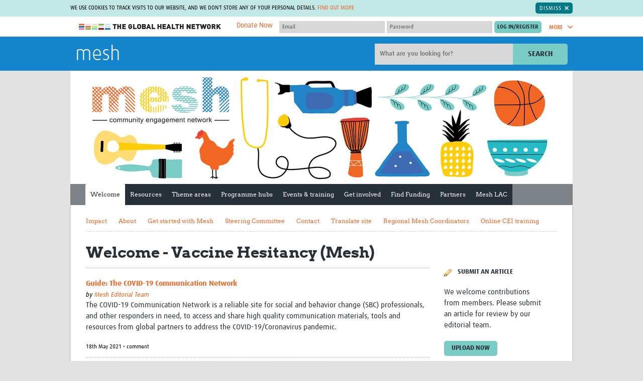

--- FILE ---
content_type: text/html; charset=utf-8
request_url: https://mesh.tghn.org/articles/category/vaccine-hesitancy/
body_size: 39095
content:


<!DOCTYPE html>
<!--[if IE 7]><html class="no-js lt-ie10 lt-ie9 lt-ie8" lang="en-gb"><![endif]-->
<!--[if IE 8]><html class="no-js lt-ie10 lt-ie9" lang="en-gb"><![endif]-->
<!--[if IE 9]><html class="no-js lt-ie10" lang="en-gb"><![endif]-->
<!--[if gt IE 9]><!--><html class="no-js" lang="en-gb"><!--<![endif]-->
    <head>
        <meta charset="utf-8">
        <meta
        content="IE=edge,chrome=1"
        http-equiv="X-UA-Compatible">
        
            <meta
            content="MESH is a collaborative open-access web space for people involved in community engagement with health research in low and middle income countries (LMICs). It provides an online meeting place where community engagement practitioners, researchers, health workers and others can network, share resources and discuss best practice."
            name="description">
        
        
            <meta
            content="mesh, engagement, health, research, lmic, network, practice, community, public"
            name="keywords">
        
        <meta
        content="width=device-width,initial-scale=1.0"
        name="viewport">
        


<link
rel="apple-touch-icon-precomposed"
sizes="57x57"
href="/site_media/static/dist/images/favicons/apple-touch-icon-57x57.26f9e785bfb8.png">
<link
rel="apple-touch-icon-precomposed"
sizes="114x114"
href="/site_media/static/dist/images/favicons/apple-touch-icon-114x114.00d06c211a13.png">
<link
rel="apple-touch-icon-precomposed"
sizes="72x72"
href="/site_media/static/dist/images/favicons/apple-touch-icon-72x72.76348b94bdd3.png">
<link
rel="apple-touch-icon-precomposed"
sizes="144x144"
href="/site_media/static/dist/images/favicons/apple-touch-icon-144x144.7cc266abfb08.png">
<link
rel="apple-touch-icon-precomposed"
sizes="60x60"
href="/site_media/static/dist/images/favicons/apple-touch-icon-60x60.92d8f3adf973.png">
<link
rel="apple-touch-icon-precomposed"
sizes="120x120"
href="/site_media/static/dist/images/favicons/apple-touch-icon-120x120.6c279fb7af5b.png">
<link
rel="apple-touch-icon-precomposed"
sizes="76x76"
href="/site_media/static/dist/images/favicons/apple-touch-icon-76x76.a1be4245749f.png">
<link
rel="apple-touch-icon-precomposed"
sizes="152x152"
href="/site_media/static/dist/images/favicons/apple-touch-icon-152x152.b21e71fa8819.png">
<link
rel="icon"
type="image/png"
href="/site_media/static/dist/images/favicons/favicon-196x196.0ba0222d1f17.png"
sizes="196x196">
<link
rel="icon"
type="image/png"
href="/site_media/static/dist/images/favicons/favicon-96x96.a1fefb66481e.png"
sizes="96x96">
<link
rel="icon"
type="image/png"
href="/site_media/static/dist/images/favicons/favicon-32x32.c7e5df9425b4.png"
sizes="32x32">
<link
rel="icon"
type="image/png"
href="/site_media/static/dist/images/favicons/favicon-16x16.6302c93b0894.png"
sizes="16x16">
<link
rel="icon"
type="image/png"
href="/site_media/static/dist/images/favicons/favicon-128.efefc45a0456.png"
sizes="128x128">
<meta
name="application-name"
content="The Global Health Network">
<meta
name="msapplication-TileColor"
content="#7accc7">
<meta
name="theme-color"
content="#7accc7">
<meta
name="msapplication-TileImage"
content="/site_media/static/dist/images/favicons/mstile-144x144.7cc266abfb08.png">
<meta
name="msapplication-square70x70logo"
content="/site_media/static/dist/images/favicons/mstile-70x70.efefc45a0456.png">
<meta
name="msapplication-square150x150logo"
content="/site_media/static/dist/images/favicons/mstile-150x150.f65f17a9e5b6.png">
<meta
name="msapplication-wide310x150logo"
content="/site_media/static/dist/images/favicons/mstile-310x150.2b1a548b4844.png">
<meta
name="msapplication-square310x310logo"
content="/site_media/static/dist/images/favicons/mstile-310x310.322999cdac7a.png">

        <title>Welcome &bull; mesh</title>
        
            <link
            href="/site_media/static/styles/main.min.5125107d4d60.css"
            rel="stylesheet">
        
        <!-- This modernizr file is generated via grunt -->
        <script src="/site_media/static/scripts/modernizr.74beb2dc8b7c.js"></script>
        
        <!-- For Sentry -->
            <script>
                const sentryDSN = "https://d10d2cb8d87949fea2eb93858b92dcb4@sentry.io/2705956";
            </script>
            <script
            crossorigin="anonymous"
            integrity="sha384-y+an4eARFKvjzOivf/Z7JtMJhaN6b+lLQ5oFbBbUwZNNVir39cYtkjW1r6Xjbxg3"
            src="https://browser.sentry-cdn.com/5.12.1/bundle.min.js"></script>
            
            <script src="https://cdnjs.cloudflare.com/ajax/libs/jquery/1.10.2/jquery.min.js"></script>
            <script
            defer
            src="/site_media/static/bower/jquery/jquery-migrate.996f42cfa6d6.js"></script>
            <script src="https://cdn.jsdelivr.net/npm/@glidejs/glide"></script>
        
        
        <meta name="google-translate-customization" content="5e53d0ad2021b5e2-6e3bbec269af5b92-g1d6e24fd2081e0b2-9">
        <!-- Licenses for static resources available at /site_media/static/licenses.txt -->
        <!-- Google Tag Manager -->
            <script>(function(w,d,s,l,i){w[l]=w[l]||[];w[l].push({'gtm.start':
            new Date().getTime(),event:'gtm.js'});var f=d.getElementsByTagName(s)[0],
            j=d.createElement(s),dl=l!='dataLayer'?'&l='+l:'';j.async=true;j.src=
            'https://www.googletagmanager.com/gtm.js?id='+i+dl;f.parentNode.insertBefore(j,f);
            })(window,document,'script','dataLayer','GTM-M5S8DJ6');</script>
        <!-- End Google Tag Manager -->
        
        <link rel="stylesheet" href="/site_media/static/styles/glide.core.min.42a8a9ffb55a.css">
    </head>
    <body
    class="site-mesh home  two-col"
    >
        <!-- Google Tag Manager (noscript) -->
            <noscript><iframe src="https://www.googletagmanager.com/ns.html?id=GTM-M5S8DJ6"
            height="0" width="0" style="display:none;visibility:hidden"></iframe></noscript>
        <!-- End Google Tag Manager (noscript) -->
        
        <span class="inline-svg-map">
            <svg viewBox="0 0 100 100" xmlns="http://www.w3.org/2000/svg"><defs><style>.cls-1{fill:#d1d1d1}</style><style>.cls-1{fill:#d1d1d1}</style><style>.cls-1{fill:#79ccc6}</style><style>.cls-1{fill:#00aeef;fill-rule:evenodd}</style><style>.cls-1{fill:#fff;fill-rule:evenodd}</style></defs><symbol viewBox="0 0 14.7 8.3" id="svg-arrow-down"><title>arrow-down</title><path d="M1.9.3C1.5-.1.8-.1.3.3c-.4.4-.4 1.1 0 1.6L6.6 8c.4.4 1.1.4 1.5 0l6.3-6.1c.4-.4.4-1.1 0-1.6-.4-.4-1.1-.4-1.6 0l-5.5 5-5.4-5z"/></symbol><symbol viewBox="0 0 8.3 14.7" id="svg-arrow-right"><title>arrow-right</title><path d="M.3 12.8c-.4.4-.4 1.1 0 1.6.4.4 1.1.4 1.6 0L8 8.1c.4-.4.4-1.1 0-1.5L1.9.3C1.5-.1.8-.1.3.3s-.4 1.1 0 1.6l5 5.5-5 5.4z"/></symbol><symbol viewBox="0 0 14.7 8.3" id="svg-arrow-up"><title>arrow-up</title><path d="M12.8 8c.4.4 1.1.4 1.6 0 .4-.4.4-1.1 0-1.5L8.1.3C7.7-.1 7-.1 6.6.3L.3 6.5c-.4.4-.4 1.1 0 1.5.4.4 1.1.4 1.6 0l5.5-5 5.4 5z"/></symbol><symbol viewBox="0 0 18.3 13.6" id="svg-back-arrow"><title>back-arrow</title><path fill="#231F20" d="M17.2 5.8L4.4 5.5l4-3.4C9 1.7 9 .9 8.6.4 8.2-.1 7.4-.1 6.9.3L.4 5.7c-.1.2-.2.3-.3.5-.1.1-.1.3-.1.4 0 .2 0 .4.1.5l.1.1c.1.1.1.2.2.3l6.3 5.7c.2.2.5.3.8.3.3 0 .7-.1.9-.4.4-.5.4-1.2-.1-1.7L4.4 7.9l12.7.2c.7 0 1.2-.5 1.2-1.2 0-.6-.5-1.1-1.1-1.1z"/></symbol><symbol viewBox="0 0 28.7 29.8" id="svg-checklist"><title>checklist</title><path fill="#343434" d="M28.4 9.6L19 .3c-.2-.2-.4-.3-.7-.3h-11C5 0 3.2 1.9 3.2 4.1v12.6c0 .5.4 1 1 1 .5 0 1-.4 1-1V4.1c0-1.2 1-2.2 2.2-2.2h9.8v3.4H13c-.3 0-.5.2-.5.5s.2.5.5.5h4.2v.9c0 .2 0 .4.1.6H13c-.3 0-.5.2-.5.5s.2.5.5.5h4.5c.6 1.5 2.1 2.6 3.8 2.6h5.5v14.2c0 1.2-1 2.2-2.2 2.2H8.3c-.5 0-1 .4-1 1 0 .5.4 1 1 1h16.3c2.3 0 4.1-1.9 4.1-4.1V10.3c0-.2-.1-.5-.3-.7z"/><path fill="#343434" d="M12.9 17.8h11.3c.3 0 .5-.2.5-.5s-.2-.5-.5-.5H12.9c-.3 0-.5.2-.5.5s.2.5.5.5zM12.9 20.3h11.3c.3 0 .5-.2.5-.5s-.2-.5-.5-.5H12.9c-.3 0-.5.2-.5.5 0 .2.2.5.5.5zM9.5 15.5c-.8-.3-1.7 0-2 .8L4 24.7 3 23c-.4-.7-1.4-1-2.1-.5C0 23-.2 24 .2 24.7L2.8 29c.3.5.9.8 1.5.8s1.1-.4 1.3-1l4.7-11.3c.3-.8 0-1.7-.8-2zM10.1 8.8c.3 0 .5-.2.5-.5V5.8c0-.2-.3-.5-.5-.5H7.6c-.3 0-.5.2-.5.5v2.5c0 .3.2.5.5.5h2.5zm-2-2.5h1.5v1.5H8.1V6.3z"/></symbol><symbol viewBox="0 0 32 32" id="svg-close"><title>close</title><path d="M31.7 25.7L22 16l9.7-9.7c.1-.1.2-.2.2-.4.1-.4.1-.8-.2-1.1L27.1.2c-.3-.3-.7-.4-1.1-.2-.1 0-.3.1-.4.2L16 10 6.3.3C6.2.2 6.1.1 5.9.1c-.3-.2-.7-.1-1 .2L.3 4.9c-.3.3-.4.7-.2 1 0 .1.1.3.2.4L10 16 .3 25.7c-.1.1-.2.2-.2.4-.1.4-.1.8.2 1.1l4.6 4.6c.3.3.7.4 1.1.2.1 0 .3-.1.4-.2L16 22l9.7 9.7c.1.1.2.2.4.2.4.1.8.1 1.1-.2l4.6-4.6c.3-.3.4-.7.2-1.1l-.3-.3z"/></symbol><symbol viewBox="0 0 55.2 56.4" id="svg-cpd-calendar"><title>Asset 5</title><g id="cpd-calendar-Layer_2" data-name="Layer 2"><g id="cpd-calendar-Layer_1-2" data-name="Layer 1"><path class="cls-1" d="M50.62 43.54a1.23 1.23 0 0 0-.92-.34 1.18 1.18 0 0 0-.84.45l-4.09 5.12-3.28-2.34a1.2 1.2 0 1 0-1.39 2l4.2 3a1.22 1.22 0 0 0 1.63-.22l4.8-6a1.2 1.2 0 0 0-.11-1.67zM16.8 6h15.6a1.2 1.2 0 1 0 0-2.4H16.8a1.2 1.2 0 0 0 0 2.4z"/><path class="cls-1" d="M49.2 37.91V9.62a6 6 0 0 0-6-6h-3.6a1.25 1.25 0 0 0-1.22 1.2A1.25 1.25 0 0 0 39.6 6h3.58a3.59 3.59 0 0 1 3.62 3.62V18H2.4V9.62A3.59 3.59 0 0 1 6 6h3.6a1.25 1.25 0 0 0 1.22-1.2A1.25 1.25 0 0 0 9.6 3.6H6a6 6 0 0 0-6 6v36a6 6 0 0 0 6 6h31.29A9.59 9.59 0 1 0 49.2 37.91zm-11.45 3.4a9.34 9.34 0 0 0-1.62 7c0 .31.1.62.17.91H6a3.6 3.6 0 0 1-2.4-.92 3.55 3.55 0 0 1-.6-.71 3.63 3.63 0 0 1-.6-2V20.4h44.4v16.89a9.29 9.29 0 0 0-1.18-.09h-.28a9.61 9.61 0 0 0-7.19 3.58c-.15.22-.27.36-.4.54zM45.62 54a7.2 7.2 0 0 1-.28-14.39h.28a7.2 7.2 0 0 1 0 14.4z"/><path class="cls-1" d="M17.61 26.49c-.08-.07-.08-.15-.15-.15a1.09 1.09 0 0 0-1.57 0c-.07.07-.07.15-.15.15s-.07.15-.07.23-.07.15-.07.23v.23a1.12 1.12 0 0 0 .3.82 1.8 1.8 0 0 0 .38.23 1 1 0 0 0 .45.07 1.54 1.54 0 0 0 .82-.3 1.12 1.12 0 0 0 .3-.82v-.23a1 1 0 0 0-.16-.23c-.01-.08-.08-.16-.08-.23zM24.13 28.29a1.54 1.54 0 0 0 .82-.3 1.12 1.12 0 0 0 .3-.82 1.53 1.53 0 0 0-.3-.82c-.07-.08-.14-.15-.22-.15s-.08-.07-.15-.07-.15-.07-.23-.07a1.34 1.34 0 0 0-1.05.3 1.13 1.13 0 0 0 .82 1.95zM31.18 28.21a1 1 0 0 0 .45.07 1.54 1.54 0 0 0 .82-.3 1.12 1.12 0 0 0 .3-.82 1.53 1.53 0 0 0-.3-.82c-.07-.08-.14-.15-.22-.15s-.08-.07-.15-.07-.15-.07-.23-.07a1.34 1.34 0 0 0-1.05.3 1.12 1.12 0 0 0-.3.82 1.54 1.54 0 0 0 .3.82 1.83 1.83 0 0 0 .38.22zM38.38 28a1.83 1.83 0 0 0 .38.23 1.4 1.4 0 0 0 .9 0A1.54 1.54 0 0 0 40 28a1.77 1.77 0 0 0 .23-.37 1 1 0 0 0 .07-.45v-.23a1 1 0 0 0-.15-.22c0-.07-.07-.15-.07-.23s-.08-.15-.15-.15a1.18 1.18 0 0 0-1-.3c-.08 0-.15.07-.23.07s-.15.07-.23.07a.16.16 0 0 0-.15.15c-.07.07-.07.15-.15.15s-.08.15-.08.23-.07.15-.07.23v.23a1 1 0 0 0 .07.45c.14.13.21.21.29.37zM9.73 33.68c0-.07-.08-.07-.15-.07s-.15-.07-.23-.07H8.9c-.07 0-.15.07-.23.07s-.15.07-.23.07a.16.16 0 0 0-.15.15 1.12 1.12 0 0 0-.3.82 1.54 1.54 0 0 0 .3.82 1.79 1.79 0 0 0 .38.23 1 1 0 0 0 .45.07 1 1 0 0 0 .45-.07 1.54 1.54 0 0 0 .38-.23 1.12 1.12 0 0 0 .3-.82 1.53 1.53 0 0 0-.3-.82c-.07-.07-.15-.15-.22-.15zM17.61 34c-.08-.07-.08-.15-.15-.15a1.09 1.09 0 0 0-1.57 0 1.12 1.12 0 0 0-.3.82 1 1 0 0 0 .07.45c.08.15.15.23.23.38a1.12 1.12 0 0 0 .82.3 1.54 1.54 0 0 0 .82-.3 1.77 1.77 0 0 0 .23-.37 1 1 0 0 0 .07-.45v-.23a1 1 0 0 0-.15-.22c0-.09-.07-.17-.07-.23z"/><rect class="cls-1" x="30.25" y="28.52"/><path class="cls-1" d="M25.11 34c-.08-.07-.08-.15-.15-.15l-.15-.15a.28.28 0 0 0-.23-.08c-.07 0-.15-.07-.23-.07a1.34 1.34 0 0 0-1.05.3c-.07.07-.07.15-.15.15s-.07.15-.07.23-.07.15-.07.23v.23a1 1 0 0 0 1.13 1.13 1.54 1.54 0 0 0 .82-.3 1.12 1.12 0 0 0 .3-.82v-.23a.33.33 0 0 0-.07-.23c-.01-.1-.08-.18-.08-.24zM37.75 28.52h.01v.01h-.01zM32.61 34c-.08-.07-.08-.15-.15-.15l-.15-.15c-.08 0-.15-.07-.23-.07s-.15-.07-.23-.07a1.34 1.34 0 0 0-1.05.3c-.07.07-.07.15-.15.15s-.07.15-.07.23-.07.15-.07.23v.23a1 1 0 0 0 .07.45c.07.15.15.23.23.38a1.79 1.79 0 0 0 .38.23 1 1 0 0 0 .45.08 1.54 1.54 0 0 0 .82-.3 1.12 1.12 0 0 0 .3-.82v-.23a.35.35 0 0 0-.08-.23c0-.12-.07-.2-.07-.26zM39.66 35.72a1.51 1.51 0 0 0 .38-.23 1.82 1.82 0 0 0 .23-.37 1 1 0 0 0 .07-.45v-.23a1 1 0 0 0-.16-.23c0-.07-.07-.15-.07-.23s-.08-.15-.15-.15a1.15 1.15 0 0 0-1.57 0c-.07.07-.07.15-.15.15s-.07.15-.07.23-.07.15-.07.23v.23a1 1 0 0 0 .07.45c.07.15.15.23.23.38a1.8 1.8 0 0 0 .38.23 1.38 1.38 0 0 0 .9 0zM8.9 41c-.07 0-.15.07-.23.07s-.15.07-.23.07a.16.16 0 0 0-.15.15 1.12 1.12 0 0 0-.3.82 1.54 1.54 0 0 0 .3.82 1.79 1.79 0 0 0 .38.23 1 1 0 0 0 .45.07 1 1 0 0 0 .45-.07 1.54 1.54 0 0 0 .38-.16 1.12 1.12 0 0 0 .3-.82 1.53 1.53 0 0 0-.3-.82A1.11 1.11 0 0 0 8.9 41zM10.5 36h.08v.01h-.08zM15.8 41.34a1.13 1.13 0 0 0 .82 1.95 1.54 1.54 0 0 0 .82-.3 1.12 1.12 0 0 0 .3-.82 1.53 1.53 0 0 0-.3-.82 1.17 1.17 0 0 0-1.64-.01zM24.73 41.18c0-.07-.08-.07-.15-.07s-.15-.07-.23-.07a1.34 1.34 0 0 0-1.05.3 1.13 1.13 0 0 0 .82 1.95 1.54 1.54 0 0 0 .82-.3 1.12 1.12 0 0 0 .3-.82 1.53 1.53 0 0 0-.3-.82c-.06-.09-.14-.17-.21-.17zM32.23 41.18c0-.07-.08-.07-.15-.07s-.15-.07-.23-.07a1.34 1.34 0 0 0-1.05.3 1.12 1.12 0 0 0-.3.82 1 1 0 0 0 .07.45c.07.15.15.23.23.38a1.83 1.83 0 0 0 .38.23 1 1 0 0 0 .45.07 1.54 1.54 0 0 0 .82-.3 1.78 1.78 0 0 0 .23-.37 1 1 0 0 0 .07-.45 1.53 1.53 0 0 0-.3-.82c-.07-.09-.15-.17-.22-.17zM9 12a4.2 4.2 0 1 0 5.4-4V1.2a1.2 1.2 0 1 0-2.4 0V8a4.22 4.22 0 0 0-3 4zm4.2-1.8a1.8 1.8 0 1 1-1.8 1.8 1.78 1.78 0 0 1 1.8-1.8zM31.8 12a4.2 4.2 0 1 0 5.4-4V1.2a1.2 1.2 0 0 0-2.4 0V8a4.22 4.22 0 0 0-3 4zm4.2-1.8a1.8 1.8 0 1 1-1.8 1.8 1.78 1.78 0 0 1 1.8-1.8z"/></g></g></symbol><symbol viewBox="0 0 88.9 88.9" id="svg-cpd-clock"><title>cpd-clock</title><path d="M44.5 88.9C19.9 88.9-.3 68.8 0 43.9.3 19.6 20.3-.3 45 0c24.3.3 44.2 20.3 43.9 45-.3 24.3-20.1 43.9-44.4 43.9zm-.1-7.4c20.4 0 37.1-16.6 37.1-37S64.9 7.4 44.5 7.4 7.4 24 7.4 44.4c0 20.5 16.6 37.1 37 37.1z"/><path d="M19.7 33c.8-1.4 1.6-2.8 2.5-4.3l.6.3c5.4 3.1 10.8 6.3 16.3 9.4.4.3.7.3 1.2 0 2.6-1.9 6-1.9 8.6 0 .4.3.7.3 1.1 0l12-6.9c.2-.1.4-.2.7-.4.8 1.4 1.6 2.8 2.5 4.3-.8.4-1.5.9-2.2 1.3-3.5 2-6.9 4-10.4 6-.4.2-.6.5-.5 1 .5 3.9-2.4 7.5-6.5 8.1-3.7.5-7.5-2.3-8.1-6.1-.1-.7-.2-1.4-.1-2 .1-.5-.1-.7-.5-.9-4.6-2.6-9.1-5.3-13.7-7.9-1.3-.6-2.4-1.2-3.5-1.9zm27.2 11.5c0-1.3-1.1-2.4-2.4-2.5-1.4 0-2.5 1.1-2.5 2.5s1.1 2.5 2.5 2.5c1.3-.1 2.4-1.2 2.4-2.5zM41.9 12.4h5v5h-5v-5zM11.9 42.4h5v5h-5v-5zM71.9 42.4h5v5h-5v-5zM46.9 71.4v5h-5v-5h5z"/></symbol><symbol viewBox="0 0 44 48" id="svg-cpd-competencies"><title>cpd-competencies</title><path d="M43.994 29.853a70.761 70.761 0 0 0-.203 14.845 2.83 2.83 0 0 1-2.815 3.094h-.263a70.608 70.608 0 0 0-12.958 0 2.83 2.83 0 0 1-3.078-3.073c.064-.742.124-1.485.168-2.281a4.628 4.628 0 0 1-2.142.526 4.693 4.693 0 0 1-3.711-1.807 4.746 4.746 0 0 1-.872-4.083 4.715 4.715 0 0 1 2.63-3.143 4.717 4.717 0 0 1 4.095.105 72.958 72.958 0 0 0-.366-4.18c-.196-1.65 2.278-1.94 2.474-.291.208 1.752.356 3.607.44 5.507.009.168-.017.338-.08.495a2.008 2.008 0 0 1-1.883 1.299h-.167a2.034 2.034 0 0 1-1.222-.415c-1.266-.974-3.117-.342-3.521 1.2a2.256 2.256 0 0 0 2.178 2.826c.482 0 .948-.16 1.33-.451.353-.27.783-.418 1.227-.42h.162c.835.002 1.582.52 1.876 1.301.06.157.088.327.08.495a86.384 86.384 0 0 1-.232 3.539.36.36 0 0 0 .103.286.35.35 0 0 0 .281.103c4.462-.41 8.949-.41 13.41 0a.364.364 0 0 0 .28-.103.34.34 0 0 0 .104-.286 73.063 73.063 0 0 1 .209-15.379c.196-1.65 2.67-1.358 2.474.291h-.008zM15.958 5.895a5.896 5.896 0 0 1-3.64 5.445A5.897 5.897 0 0 1 4.62 3.634 5.896 5.896 0 0 1 10.07 0a5.899 5.899 0 0 1 5.89 5.895zm-2.474 0c0-3.047-3.683-4.573-5.838-2.418-2.154 2.154-.629 5.837 2.418 5.837a3.42 3.42 0 0 0 3.42-3.42zM5.396 12.52h1.529c.44-.003.855.198 1.128.544l1.98 2.474 1.979-2.474c.284-.35.715-.547 1.163-.534h1.979c.794 0 1.564.276 2.178.781L21.7 16.92l4.33-3.415a3.422 3.422 0 0 1 5.041.905 3.465 3.465 0 0 1-.87 4.533L23.774 24a3.425 3.425 0 0 1-4.299-.049l-2.141-1.77-1.908 14.571-.948 8.714A2.851 2.851 0 0 1 11.644 48H8.417a2.849 2.849 0 0 1-2.835-2.528l-1.94-14.227a4.74 4.74 0 0 1-2.421-3.619l-1.183-9.07a5.389 5.389 0 0 1 1.325-4.22 5.39 5.39 0 0 1 4.033-1.815zM2.492 18.25l1.203 9.075c.088.87.665 1.616 1.485 1.92.43.157.737.536.801.99l2.04 14.92a.385.385 0 0 0 .38.36h3.232a.378.378 0 0 0 .377-.337l.95-8.735 2.197-16.825a1.236 1.236 0 0 1 2.013-.79l3.868 3.19a.995.995 0 0 0 1.194 0l6.432-5.067a.988.988 0 0 0 .297-1.291.955.955 0 0 0-1.405-.258l-5.1 4.075c-.454.366-1.1.366-1.555 0l-5.141-4.265a.926.926 0 0 0-.603-.217h-1.531l-2.238 2.796a1.74 1.74 0 0 1-2.721 0l-2.235-2.796H5.396a2.922 2.922 0 0 0-2.904 3.25v.005zM42.976 7.923a2.823 2.823 0 0 0-2.26-.817c-4.94.453-9.918.384-14.846-.204-1.65-.196-1.94 2.278-.29 2.474 5.105.609 10.26.678 15.378.209a.36.36 0 0 1 .384.39 73.298 73.298 0 0 0 0 13.409.343.343 0 0 1-.103.28.34.34 0 0 1-.286.104 72.467 72.467 0 0 0-3.539-.232 1.246 1.246 0 0 0-.495.08 2.011 2.011 0 0 0-1.3 1.869v.162c.002.443.148.876.42 1.226a2.218 2.218 0 0 1-.411 3.096 2.258 2.258 0 0 1-1.98.41c-1.535-.405-2.172-2.24-1.215-3.508.27-.35.417-.78.42-1.222v-.164a2.01 2.01 0 0 0-1.302-1.877 1.293 1.293 0 0 0-.495-.08 69.58 69.58 0 0 0-2.791.173c-1.65.131-1.451 2.606.198 2.474.495-.039 1.033-.08 1.56-.108a4.71 4.71 0 0 0 3.039 6.724c.378.093.767.14 1.157.14a4.704 4.704 0 0 0 3.34-1.382 4.72 4.72 0 0 0 1.386-3.34c0-.745-.18-1.482-.525-2.142a74.13 74.13 0 0 1 2.28.168 2.83 2.83 0 0 0 3.078-3.09 70.616 70.616 0 0 1 0-12.96 2.825 2.825 0 0 0-.802-2.262z" fill="#79CCC6" fill-rule="evenodd"/></symbol><symbol viewBox="0 0 46 55" id="svg-cpd-cv-build"><title>cpd-cv-build</title><path d="M8.586 0c-.64.061-1.13.603-1.127 1.243V7.46H1.126c-.64.062-1.13.603-1.126 1.244v44.756c0 .687.557 1.244 1.243 1.244h36.054c.687 0 1.244-.557 1.244-1.244v-6.216h6.216c.686 0 1.243-.557 1.243-1.243V1.243C46 .557 45.443 0 44.757 0H8.586zm1.36 2.486h33.568v42.27H38.54V8.704c0-.687-.557-1.244-1.244-1.244H9.946V2.486zm-7.46 7.46h33.568v42.27H2.487V9.946zm5.478 3.73a1.248 1.248 0 0 0-1.184 1.3c.016.332.161.642.404.865.246.22.567.338.897.321H30.46c.334.007.654-.123.89-.356a1.247 1.247 0 0 0 0-1.77 1.248 1.248 0 0 0-.89-.36H7.964zm0 6.216a1.248 1.248 0 0 0-1.184 1.301c.016.33.161.642.404.865.246.22.567.337.897.32H30.46c.334.007.654-.122.89-.356a1.247 1.247 0 0 0 0-1.77 1.248 1.248 0 0 0-.89-.36H7.964zm5.712 9.324a3.747 3.747 0 0 0-3.73 3.73v12.432a3.747 3.747 0 0 0 3.73 3.73h11.189a3.747 3.747 0 0 0 3.73-3.73V32.946a3.747 3.747 0 0 0-3.73-3.73h-11.19zm0 2.487h11.189c.709 0 1.243.534 1.243 1.243v11.033l-.019-.097c-.379-1.9-1.865-2.94-3.245-3.477a4.315 4.315 0 0 0 .778-2.486c0-2.39-1.962-4.351-4.352-4.351-2.39 0-4.351 1.961-4.351 4.35 0 .92.282 1.781.777 2.487-1.38.537-2.866 1.577-3.244 3.477l-.02.097V32.946c0-.709.535-1.243 1.244-1.243zm5.594 4.351c1.046 0 1.865.819 1.865 1.865 0 1.033-.8 1.846-1.826 1.865h-.039a1.845 1.845 0 0 1-1.865-1.865c0-1.046.82-1.865 1.865-1.865zm-.194 6.216c.065.007.13.007.194 0 .072 0 .143.007.214 0 .226 0 1.043.007 2 .272 1.098.308 1.947.778 2.157 1.826l.446 2.254h-9.634l.447-2.254c.21-1.048 1.058-1.518 2.156-1.826a7.485 7.485 0 0 1 2.02-.272z" fill="#79CCC6" fill-rule="evenodd"/></symbol><symbol viewBox="0 0 51 24" id="svg-cpd-key"><title>cpd-key</title><path d="M12.626.045c4.293 0 8.016 2.31 10.124 5.72l21.595.001c.254-.002.51.092.7.258l5.198 4.682c.433.399.418 1.18-.032 1.561l-6.76 5.719c-.391.33-1.033.308-1.398-.05l-2.389-2.388-2.388 2.388c-.384.381-1.078.381-1.463 0l-2.388-2.388-2.388 2.388c-.19.193-.46.306-.732.31h-7.572c-2.11 3.401-5.82 5.72-10.107 5.719-6.592 0-11.96-5.368-11.96-11.96C.539 5.275 6.578-.26 12.626.045zm0 2.08c-5.47 0-9.88 4.41-9.88 9.88 0 5.47 4.41 9.88 9.88 9.88 3.756 0 7.022-2.105 8.692-5.184.178-.324.54-.537.911-.537h7.638l2.826-2.826c.385-.381 1.079-.381 1.464 0l2.388 2.388 2.388-2.388c.385-.38 1.078-.38 1.463 0l2.453 2.453 5.12-4.337-4.015-3.609H22.23a1.062 1.062 0 0 1-.91-.553c-1.97-3.507-5.522-5.052-8.693-5.167zm-3.641 5.72c2.286 0 4.161 1.875 4.16 4.16 0 2.287-1.875 4.162-4.16 4.16-2.287 0-4.162-1.875-4.16-4.16 0-2.287 1.875-4.162 4.16-4.16zm0 2.08c-1.16 0-2.08.92-2.08 2.08 0 1.16.92 2.08 2.08 2.08 1.16 0 2.08-.92 2.08-2.08 0-1.16-.92-2.08-2.08-2.08z" fill="#D1D1D1" fill-rule="evenodd"/></symbol><symbol viewBox="0 0 62.81 52.14" id="svg-cpd-member"><title>Asset 3</title><g id="cpd-member-Layer_2" data-name="Layer 2"><g id="cpd-member-Layer_1-2" data-name="Layer 1"><path class="cls-1" d="M48.7 4.16h.1v.18h-.1zM13.95 4.16h.12v.18h-.12zM10.41 30.94c.16.33.41.54.67.5.75 2.7 2.7 4.73 4.68 4.77 1.8-.08 4-2.07 4.76-4.76.23 0 .46-.18.62-.48a1.55 1.55 0 0 0 .15-.45c.1-.57-.1-1.09-.46-1.15h-.06c-.1-4.45-2.23-6-4.91-6.09-2.77 0-5.23 1.93-5.07 6.09h-.07c-.35.05-.56.57-.46 1.15a1.57 1.57 0 0 0 .15.42z"/><path class="cls-1" d="M26.59 40.17c0-.12-.09-.2-.13-.3s-.07-.18-.11-.25a2.3 2.3 0 0 0-.29-.41 4.33 4.33 0 0 0-1-.71L24 38c-.72-.35-1.63-.78-2.8-1.32l-1.2-.61s-.27.52-.28.51l-2.37 4.61h-.16l-.22-2.87 1-.65h-4l1.03.63-.22 2.89h-.18l-2.06-4-.64-1.25-.34.17c-3.86 1.74-5.47 2.55-5.95 3a4 4 0 0 0-.38.51c-.86 1.36-.8 3-.76 4.61v.67h22.59v-.22-2a9.23 9.23 0 0 0-.47-2.51z"/><path class="cls-1" d="M54.4 9.34H43.8v-.18h-.1V6.1h-6.16a6.06 6.06 0 0 0-.26-1.76l-.06-.18a6.16 6.16 0 0 0-11.66 0l-.06.18a6 6 0 0 0-.26 1.76h-6.16v3.06H19v.18H8.41C3.77 9.34 0 11.91 0 16.51V45a6.58 6.58 0 0 0 2 4.9 9.19 9.19 0 0 0 6.37 2.24h46c4.64 0 8.41-2.57 8.41-7.18V16.51c.03-4.6-3.78-7.17-8.38-7.17zM29 4.16a3.05 3.05 0 0 1 4.72 0l.15.18a3 3 0 0 1 .57 1.76 3.07 3.07 0 0 1-6.15 0 3 3 0 0 1 .57-1.76zm31.42 40.52a4.87 4.87 0 0 1-.77 2.45 5 5 0 0 1-4.07 2.3H7.15a5 5 0 0 1-5-4.95V17a5 5 0 0 1 5-4.95H19v2.44h24.8V12h11.66A5 5 0 0 1 60 14.91a4.86 4.86 0 0 1 .44 2.09v27.5c0 .06-.01.12-.02.18z"/><path class="cls-1" d="M53.61 42.43H30a1 1 0 1 0 0 2h23.61a1 1 0 1 0 0-2zM32.39 23a3 3 0 0 0 1.63.14A3.49 3.49 0 0 0 37 19.72v-.26a3.45 3.45 0 0 0-6.88 0v.26A3.43 3.43 0 0 0 32.39 23zM41.4 23a3.47 3.47 0 0 0 4.6-3.28v-.26a3.45 3.45 0 0 0-6.88 0v.26A3.44 3.44 0 0 0 41.4 23zM50.4 23a3.47 3.47 0 0 0 4.6-3.28v-.26a3.45 3.45 0 0 0-6.88 0v.26A3.44 3.44 0 0 0 50.4 23zM54.61 37.62H31a1 1 0 1 0 0 2.06h23.61a1 1 0 1 0 0-2.06zM31 34.86h23.41V32.8H31a1 1 0 1 0 0 2.07zM31.05 30h17.33a1 1 0 0 0 1-1 1 1 0 0 0-.47-.84H30.49A1 1 0 0 0 30 29a1 1 0 0 0 1.05 1z"/></g></g></symbol><symbol viewBox="0 0 48 60" id="svg-cpd-other-points"><title>cpd-other-points</title><g fill="#79CCC6" fill-rule="evenodd"><path d="M47.172 22.952a1.373 1.373 0 0 0-.288-.43l-4.39-4.394a1.323 1.323 0 0 0-1.83.031 1.323 1.323 0 0 0-.036 1.832l2.14 2.142h-4.39l.004.005A14.538 14.538 0 0 0 25.317 8.995V4.646l2.14 2.143v.004c.247.262.586.412.943.416a1.31 1.31 0 0 0 1.339-1.34 1.322 1.322 0 0 0-.416-.944L24.933.531a1.285 1.285 0 0 0-1.39-.288 1.4 1.4 0 0 0-.43.288l-4.39 4.394a1.35 1.35 0 0 0-.421.944c-.005.356.137.704.389.956.251.252.594.394.95.384.362-.004.7-.154.943-.416l2.14-2.142V9l.005-.005A14.537 14.537 0 0 0 9.79 20.58a17.21 17.21 0 0 0-.22 1.52h-4.39l2.14-2.142h.005a1.316 1.316 0 0 0-.032-1.83 1.313 1.313 0 0 0-1.829-.033l-4.39 4.394a1.275 1.275 0 0 0 0 1.818l4.39 4.395a1.313 1.313 0 0 0 1.829-.032 1.317 1.317 0 0 0 .032-1.832l-2.099-2.082h4.39c.046.508.119 1.016.22 1.52.17.682.846 1.112 1.532.98a1.324 1.324 0 0 0 1.051-1.489 11.855 11.855 0 0 1 11.62-14.186c5.644 0 10.506 3.987 11.622 9.527a11.911 11.911 0 0 1 0 4.66 1.318 1.318 0 0 0 1.046 1.487 1.321 1.321 0 0 0 1.533-.98c.1-.503.173-1.01.22-1.52h4.39l-2.141 2.143a1.35 1.35 0 0 0-.42.943 1.33 1.33 0 0 0 .384.957c.256.252.599.393.956.384a1.31 1.31 0 0 0 .941-.416l4.39-4.395a1.278 1.278 0 0 0 .288-1.392l-.077-.027zM37.916 44.752l-2.346-4.098c-.155-6.29-3.974-9.746-10.834-9.746-13.724 0-15.224 4.642-15.224 14.502 0 2.865 1.967 4.308 3.512 5.456 1.546 1.155 2.416 1.827 2.461 3.21l-.878 4.252a1.315 1.315 0 0 0 1.289 1.575h13.926c.626 0 1.17-.444 1.289-1.062l.669-3.333h2.483c.731 0 1.317-.59 1.317-1.318v-3.2a3.56 3.56 0 0 0 2.318-1.492c1.211-1.836.21-4.326.086-4.605l-.068-.141zm-2.223 3.295c-.255.384-1.01.44-1.44.44h.005c-.727 0-1.317.59-1.317 1.318v3.076H30.7a1.31 1.31 0 0 0-1.291 1.062l-.667 3.332H17.566l.562-2.82c.004-.086.004-.17 0-.256 0-2.865-1.966-4.308-3.513-5.456-1.545-1.154-2.469-1.873-2.469-3.333 0-8.436.485-11.865 12.59-11.865 5.525 0 8.2 2.444 8.2 7.47h.005c0 .234.06.459.173.66L35.584 46h-.004c.297.64.338 1.373.113 2.046z"/></g></symbol><symbol viewBox="0 0 81 53" id="svg-cpd-previous-skills"><title>cpd-previous-skills</title><g fill="#D1D1D1"><path d="M45 32c-.7 5.5-.7 11.1-.2 16.7 0 .1 0 .2-.1.3-.1.1-.2.1-.3.1-4.8-.4-9.7-.4-14.5 0-.1 0-.2 0-.3-.1-.1-.1-.1-.2-.1-.3.1-1.2.2-2.5.2-3.8 0-.2 0-.4-.1-.5-.3-.8-1.1-1.4-2-1.4h-.2c-.5 0-.9.2-1.3.5s-.9.5-1.4.5c-1.3 0-2.4-1.1-2.4-2.4 0-.2 0-.4.1-.6.3-1.3 1.7-2.1 3-1.7.3.1.6.2.8.4.4.3.8.4 1.3.4h.1c.9 0 1.7-.6 2-1.4.1-.2.1-.4.1-.5-.1-2.1-.2-4.1-.5-6-.1-.7-.7-1.3-1.5-1.2-.7.1-1.3.7-1.2 1.5v.1c.2 1.4.3 3 .4 4.5-2.5-1.3-5.6-.3-6.9 2.3s-.3 5.6 2.3 6.9c.7.4 1.5.5 2.3.5.8 0 1.6-.2 2.3-.6 0 .9-.1 1.7-.2 2.5-.2 1.7 1.1 3.2 2.8 3.3h.5c4.7-.4 9.3-.4 14 0h.3c1.7 0 3-1.4 3-3.1v-.2c-.5-5.4-.4-10.7.2-16.1.3-.7.1-1.5-.6-1.8s-1.5-.1-1.8.6c-.2 0-.2.3-.1.6z"/><path d="M27.7 10.2c5.5.7 11.1.7 16.7.2.1 0 .2 0 .3.1.1.1.1.2.1.3-.4 4.8-.4 9.7 0 14.5 0 .1 0 .2-.1.3-.1.1-.2.1-.3.1-1.2-.1-2.5-.2-3.8-.2-.2 0-.4 0-.5.1-.8.3-1.4 1.1-1.4 2v.2c0 .5.2.9.5 1.3.8 1 .6 2.5-.4 3.3-1 .8-2.6.7-3.4-.4-.7-.9-.7-2.1 0-3 .3-.4.4-.8.5-1.3v-.2c0-.9-.6-1.7-1.4-2-.2-.1-.4-.1-.5-.1-1 0-2 .1-3 .2-.7.1-1.3.7-1.2 1.5.1.7.7 1.3 1.5 1.2l1.7-.1c-1.3 2.5-.3 5.6 2.2 6.9.3.2.7.3 1.1.4.4.1.8.2 1.2.2 2.8 0 5.1-2.3 5.1-5.1 0-.8-.2-1.6-.6-2.3.8 0 1.7.1 2.5.2 1.7.2 3.2-1.1 3.3-2.8v-.6c-.4-4.7-.4-9.3 0-14 .2-1.6-1-3.1-2.6-3.3h-.7c-5.7.4-11.1.3-16.5-.4-.8-.1-1.4.5-1.5 1.2s.4 1.5 1.2 1.6zM13.3 12.3c3.3-1.4 4.8-5.1 3.4-8.4S11.6-.9 8.3.5 3.6 5.6 5 8.9c.3.8.8 1.5 1.4 2 1.8 1.8 4.5 2.4 6.9 1.4zm-5-8.5c1.4-1.4 3.8-1.4 5.2 0C15 5.2 15 7.6 13.5 9c-.7.7-1.6 1.1-2.6 1.1-2 0-3.7-1.6-3.7-3.7 0-1 .4-1.9 1.1-2.6z"/><path d="M25.8 26l7-5.5c1.5-1.2 1.9-3.3.9-4.9-1.1-1.8-3.3-2.3-5.1-1.3-.1.1-.2.2-.4.3l-4.7 3.7-4.7-3.9c-.7-.5-1.5-.8-2.4-.8h-2.1c-.5 0-1 .2-1.3.6l-2.1 2.7-2.1-2.7c-.3-.4-.7-.6-1.2-.6H5.8c-3.2 0-5.8 2.6-5.8 5.9v.7L1.3 30c.2 1.7 1.2 3.1 2.6 3.9L6 49.3c.2 1.5 1.5 2.7 3.1 2.7h3.5c1.6 0 2.9-1.2 3.1-2.7l1-9.4L18.8 24l2.3 1.9c1.3 1.2 3.3 1.2 4.7.1zm-7.2-5.6c-.6-.4-1.4-.4-1.9.2-.2.2-.3.4-.3.7L14 39.4l-1 9.5c0 .2-.2.4-.4.4H9.1c-.2 0-.4-.2-.4-.4L6.5 32.8c-.1-.5-.4-.9-.9-1.1-.9-.3-1.5-1.1-1.6-2.1l-1.3-9.8c-.2-1.7 1.1-3.3 2.8-3.5H7l2.4 3c.7.8 1.8.9 2.7.3l.3-.3 2.4-3h1.7c.2 0 .5.1.6.2l5.6 4.6c.5.4 1.2.4 1.7 0l5.5-4.4c.2-.2.4-.2.6-.3.4 0 .7.2.9.5.3.5.1 1.1-.3 1.4l-7 5.5c-.4.3-.9.3-1.3 0l-4.2-3.4zM69 29c-6.6 0-12 5.4-12 12s5.4 12 12 12 12-5.4 12-12-5.4-12-12-12zm-.7 14.7v2.1c0 .2-.2.4-.4.4-.1 0-.2 0-.3-.1l-5.4-4c-.3-.2-.3-.6-.1-.9l.1-.1 5.4-4c.2-.1.4-.1.6.1 0 .1.1.2.1.2v2.1c2.4.3 4.8-.5 6.4-2.3.1-.2.4-.2.6-.1.1.1.2.2.2.4-.3 2.2-1.4 6.2-7.2 6.2z"/></g></symbol><symbol viewBox="6.5 7 10 10" id="svg-cpd-question-mark"><title>cpd-question-mark</title><path d="M14.953 8.99c0-1.717-1.377-2.822-3.604-2.822-1.122 0-2.057.289-2.686.646l.561 1.224a3.783 3.783 0 0 1 1.734-.425c1.275 0 1.819.68 1.819 1.564 0 1.088-1.19 1.751-2.312 1.989l.255 2.822h1.564l.187-2.193c.969-.306 2.482-1.224 2.482-2.805zm-2.193 7.871c0-.68-.561-1.241-1.241-1.241-.697 0-1.241.561-1.241 1.241 0 .697.544 1.241 1.241 1.241.68 0 1.241-.544 1.241-1.241z"/></symbol><symbol viewBox="0 0 29.52 29.52" id="svg-cpd-reject"><title>reject2</title><path class="cls-1" d="M1447.14 894.72a.88.88 0 0 0-1.24 0l-5 5-5-5a.88.88 0 0 0-1.24 1.24l5 5-5 5a.88.88 0 1 0 1.24 1.24l5-5 5 5a.88.88 0 1 0 1.24-1.24l-5-5 5-5a.88.88 0 0 0 0-1.24z" transform="translate(-1426 -886)"/><path class="cls-1" d="M1440.76 886a14.76 14.76 0 1 0 14.76 14.76 14.78 14.78 0 0 0-14.76-14.76zm0 27.52a12.76 12.76 0 1 1 12.76-12.76 12.78 12.78 0 0 1-12.76 12.76z" transform="translate(-1426 -886)"/></symbol><symbol viewBox="-257 394.9 47.6 52" id="svg-cpd-skills"><title>cpd-skills</title><path fill="#D1D1D1" d="M-212 426.9c-.7 5.5-.7 11.1-.2 16.7 0 .1 0 .2-.1.3-.1.1-.2.1-.3.1-4.8-.4-9.7-.4-14.5 0-.1 0-.2 0-.3-.1-.1-.1-.1-.2-.1-.3.1-1.2.2-2.5.2-3.8 0-.2 0-.4-.1-.5-.3-.8-1.1-1.4-2-1.4h-.2c-.5 0-.9.2-1.3.5s-.9.5-1.4.5c-1.3 0-2.4-1.1-2.4-2.4 0-.2 0-.4.1-.6.3-1.3 1.7-2.1 3-1.7.3.1.6.2.8.4.4.3.8.4 1.3.4h.1c.9 0 1.7-.6 2-1.4.1-.2.1-.4.1-.5-.1-2.1-.2-4.1-.5-6-.1-.7-.7-1.3-1.5-1.2-.7.1-1.3.7-1.2 1.5v.1c.2 1.4.3 3 .4 4.5-2.5-1.3-5.6-.3-6.9 2.3-1.3 2.5-.3 5.6 2.3 6.9.7.4 1.5.5 2.3.5.8 0 1.6-.2 2.3-.6 0 .9-.1 1.7-.2 2.5-.2 1.7 1.1 3.2 2.8 3.3h.5c4.7-.4 9.3-.4 14 0h.3c1.7 0 3-1.4 3-3.1v-.2c-.5-5.4-.4-10.7.2-16.1.3-.7.1-1.5-.6-1.8-.7-.3-1.5-.1-1.8.6-.2 0-.2.3-.1.6z"/><path fill="#D1D1D1" d="M-229.3 405.1c5.5.7 11.1.7 16.7.2.1 0 .2 0 .3.1.1.1.1.2.1.3-.4 4.8-.4 9.7 0 14.5 0 .1 0 .2-.1.3-.1.1-.2.1-.3.1-1.2-.1-2.5-.2-3.8-.2-.2 0-.4 0-.5.1-.8.3-1.4 1.1-1.4 2v.2c0 .5.2.9.5 1.3.8 1 .6 2.5-.4 3.4-1 .8-2.6.7-3.4-.4-.7-.9-.7-2.1 0-3 .3-.4.4-.8.4-1.3v-.2c0-.9-.6-1.7-1.4-2-.2-.1-.4-.1-.5-.1-1 0-2 .1-3 .2-.7.1-1.3.7-1.2 1.5.1.7.7 1.3 1.4 1.2l1.7-.1c-1.3 2.5-.3 5.6 2.2 6.9.3.2.7.3 1.1.4.4.1.8.2 1.2.2 2.8 0 5.1-2.3 5.1-5.1 0-.8-.2-1.6-.6-2.3.8 0 1.7.1 2.5.2 1.7.2 3.2-1.1 3.3-2.8v-.6c-.4-4.7-.4-9.3 0-14 .2-1.6-1-3.1-2.6-3.3h-.7c-5.6.3-11 .2-16.3-.5-.8-.1-1.4.5-1.5 1.2-.1.8.4 1.5 1.2 1.6zM-243.7 407.2c3.3-1.4 4.8-5.1 3.4-8.4-1.4-3.3-5.1-4.8-8.4-3.4s-4.7 5.1-3.3 8.4c.3.8.8 1.5 1.4 2 1.8 1.8 4.5 2.4 6.9 1.4zm-5-8.5c1.4-1.4 3.8-1.4 5.2 0 1.4 1.4 1.4 3.8 0 5.2-.7.7-1.6 1.1-2.6 1.1-2 0-3.7-1.6-3.7-3.7 0-1 .4-1.9 1.1-2.6z"/><path fill="#D1D1D1" d="M-231.3 420.9l7-5.5c1.5-1.2 1.9-3.3.9-4.9-1.1-1.8-3.3-2.3-5.1-1.3-.1.1-.2.2-.4.3l-4.7 3.7-4.7-3.9c-.7-.5-1.5-.8-2.4-.8h-2.1c-.5 0-1 .2-1.3.6l-2.1 2.7-2.1-2.7c-.3-.4-.7-.6-1.2-.6h-1.7c-3.2 0-5.8 2.6-5.8 5.9v.7l1.3 9.8c.2 1.7 1.2 3.1 2.6 3.9l2.1 15.4c.2 1.5 1.5 2.7 3.1 2.7h3.5c1.6 0 2.9-1.2 3.1-2.7l1-9.4 2.1-15.9 2.3 1.9c1.3 1.2 3.3 1.2 4.6.1zm-7.1-5.6c-.6-.4-1.4-.4-1.9.2-.2.2-.3.4-.3.7l-2.4 18.1-1 9.5c0 .2-.2.4-.4.4h-3.5c-.2 0-.4-.2-.4-.4l-2.2-16.1c-.1-.5-.4-.9-.9-1.1-.9-.3-1.5-1.1-1.6-2.1l-1.3-9.8c-.2-1.7 1.1-3.3 2.8-3.5h1.5l2.4 3c.7.8 1.8.9 2.7.3l.3-.3 2.4-3h1.7c.2 0 .5.1.7.2l5.6 4.6c.5.4 1.2.4 1.7 0l5.5-4.4c.2-.2.4-.2.6-.3.4 0 .7.2.9.5.3.5.1 1.1-.3 1.4l-7 5.5c-.4.3-.9.3-1.3 0l-4.3-3.4z"/></symbol><symbol viewBox="0 0 24 24" id="svg-cpd-step-complete"><title>cpd-step-complete</title><path d="M12 24c6.623 0 12-5.379 12-12 0-6.623-5.377-12-12-12S0 5.379 0 12c0 6.623 5.377 12 12 12zM6.093 10.384a1.296 1.296 0 0 1 1.865 0l2.518 2.518 5.036-5.036a1.297 1.297 0 0 1 1.866 0 1.297 1.297 0 0 1 0 1.865l-5.97 5.938c-.248.25-.59.373-.932.373-.341 0-.683-.125-.932-.373l-3.42-3.42a1.324 1.324 0 0 1-.03-1.865z" fill="#79CCC6" fill-rule="evenodd"/></symbol><symbol viewBox="0 0 42 34" id="svg-cpd-submit"><title>cpd-submit</title><path d="M30.872 0A.93.93 0 0 1 31.53.3l10.226 10.375c.371.376.371.983 0 1.359L31.53 22.408a.934.934 0 0 1-1.35.015.971.971 0 0 1 .009-1.374l8.614-8.733H11.363c-5.2 0-9.45 4.31-9.45 9.614 0 5.305 4.25 9.629 9.45 9.629h11.734-.002c.253 0 .497.1.679.279a.957.957 0 0 1-.68 1.632H11.362C5.103 33.47 0 28.26 0 21.93c0-6.33 5.103-11.525 11.36-11.525H38.8l-8.614-8.748h.002A.973.973 0 0 1 29.969.59a.946.946 0 0 1 .903-.59z" fill="#79CCC6" fill-rule="evenodd"/></symbol><symbol viewBox="0 0 81 53" id="svg-cpd-updated-skills"><title>cpd-updated-skills</title><g fill="#D1D1D1"><path d="M45 32c-.7 5.5-.7 11.1-.2 16.7 0 .1 0 .2-.1.3-.1.1-.2.1-.3.1-4.8-.4-9.7-.4-14.5 0-.1 0-.2 0-.3-.1-.1-.1-.1-.2-.1-.3.1-1.2.2-2.5.2-3.8 0-.2 0-.4-.1-.5-.3-.8-1.1-1.4-2-1.4h-.2c-.5 0-.9.2-1.3.5s-.9.5-1.4.5c-1.3 0-2.4-1.1-2.4-2.4 0-.2 0-.4.1-.6.3-1.3 1.7-2.1 3-1.7.3.1.6.2.8.4.4.3.8.4 1.3.4h.1c.9 0 1.7-.6 2-1.4.1-.2.1-.4.1-.5-.1-2.1-.2-4.1-.5-6-.1-.7-.7-1.3-1.5-1.2-.7.1-1.3.7-1.2 1.5v.1c.2 1.4.3 3 .4 4.5-2.5-1.3-5.6-.3-6.9 2.3-1.3 2.5-.3 5.6 2.3 6.9.7.4 1.5.5 2.3.5.8 0 1.6-.2 2.3-.6 0 .9-.1 1.7-.2 2.5-.2 1.7 1.1 3.2 2.8 3.3h.5c4.7-.4 9.3-.4 14 0h.3c1.7 0 3-1.4 3-3.1v-.2c-.5-5.4-.4-10.7.2-16.1.3-.7.1-1.5-.6-1.8-.7-.3-1.5-.1-1.8.6-.2 0-.2.3-.1.6z"/><path d="M27.7 10.2c5.5.7 11.1.7 16.7.2.1 0 .2 0 .3.1.1.1.1.2.1.3-.4 4.8-.4 9.7 0 14.5 0 .1 0 .2-.1.3-.1.1-.2.1-.3.1-1.2-.1-2.5-.2-3.8-.2-.2 0-.4 0-.5.1-.8.3-1.4 1.1-1.4 2v.2c0 .5.2.9.5 1.3.8 1 .6 2.5-.4 3.4-1 .8-2.6.7-3.4-.4-.7-.9-.7-2.1 0-3 .3-.4.4-.8.4-1.3v-.2c0-.9-.6-1.7-1.4-2-.2-.1-.4-.1-.5-.1-1 0-2 .1-3 .2-.7.1-1.3.7-1.2 1.5.1.7.7 1.3 1.4 1.2l1.7-.1c-1.3 2.5-.3 5.6 2.2 6.9.3.2.7.3 1.1.4.4.1.8.2 1.2.2 2.8 0 5.1-2.3 5.1-5.1 0-.8-.2-1.6-.6-2.3.8 0 1.7.1 2.5.2 1.7.2 3.2-1.1 3.3-2.8v-.6c-.4-4.7-.4-9.3 0-14 .2-1.6-1-3.1-2.6-3.3h-.7c-5.6.3-11 .2-16.3-.5-.8-.1-1.4.5-1.5 1.2-.1.8.4 1.5 1.2 1.6zM13.3 12.3c3.3-1.4 4.8-5.1 3.4-8.4S11.6-.9 8.3.5 3.6 5.6 5 8.9c.3.8.8 1.5 1.4 2 1.8 1.8 4.5 2.4 6.9 1.4zm-5-8.5c1.4-1.4 3.8-1.4 5.2 0s1.4 3.8 0 5.2c-.7.7-1.6 1.1-2.6 1.1-2 0-3.7-1.6-3.7-3.7 0-1 .4-1.9 1.1-2.6z"/><path d="M25.7 26l7-5.5c1.5-1.2 1.9-3.3.9-4.9-1.1-1.8-3.3-2.3-5.1-1.3-.1.1-.2.2-.4.3l-4.7 3.7-4.7-3.9c-.7-.5-1.5-.8-2.4-.8h-2.1c-.5 0-1 .2-1.3.6l-2.1 2.7-2.1-2.7c-.3-.4-.7-.6-1.2-.6H5.8c-3.2 0-5.8 2.6-5.8 5.9v.7L1.3 30c.2 1.7 1.2 3.1 2.6 3.9L6 49.3c.2 1.5 1.5 2.7 3.1 2.7h3.5c1.6 0 2.9-1.2 3.1-2.7l1-9.4L18.8 24l2.3 1.9c1.3 1.2 3.3 1.2 4.6.1zm-7.1-5.6c-.6-.4-1.4-.4-1.9.2-.2.2-.3.4-.3.7L14 39.4l-1 9.5c0 .2-.2.4-.4.4H9.1c-.2 0-.4-.2-.4-.4L6.5 32.8c-.1-.5-.4-.9-.9-1.1-.9-.3-1.5-1.1-1.6-2.1l-1.3-9.8c-.2-1.7 1.1-3.3 2.8-3.5H7l2.4 3c.7.8 1.8.9 2.7.3l.3-.3 2.4-3h1.7c.2 0 .5.1.7.2l5.6 4.6c.5.4 1.2.4 1.7 0l5.5-4.4c.2-.2.4-.2.6-.3.4 0 .7.2.9.5.3.5.1 1.1-.3 1.4l-7 5.5c-.4.3-.9.3-1.3 0l-4.3-3.4zM69 29c-6.6 0-12 5.4-12 12s5.4 12 12 12 12-5.4 12-12-5.4-12-12-12zm5.4 9.7l-6 5.9c-.5.5-1.3.5-1.9 0l-3.4-3.4c-.5-.5-.5-1.4 0-1.9s1.3-.5 1.8 0l2.5 2.5 5-5c.5-.5 1.4-.5 1.9 0s.5 1.5.1 1.9z"/></g></symbol><symbol viewBox="0 0 32.4 32.7" id="svg-ddpm-close"><title>ddpm-close</title><path fill="#010202" d="M0 29.7c0-.3.2-.6.6-1l12.3-12.4L.6 4C.2 3.6 0 3.3 0 3c0-.3.2-.6.6-1L2 .6c.3-.4.6-.6 1-.6.3 0 .6.2 1 .5l12.3 12.4L28.6.5c.4-.4.7-.5 1-.5.3 0 .7.2 1 .5L32 2c.3.3.5.7.5 1 0 .4-.2.7-.5 1L19.7 16.3 32 28.7c.3.3.5.7.5 1s-.2.7-.5 1l-1.4 1.4c-.4.4-.7.6-1 .6-.3 0-.6-.2-1-.6L16.2 19.7 3.9 32.1c-.4.4-.7.6-1 .6-.3 0-.6-.2-1-.6L.5 30.7c-.3-.4-.5-.7-.5-1z"/></symbol><symbol viewBox="0 0 35.5 33" id="svg-ddpm-star"><title>ddpm-star</title><path d="M34.6 11.6L24.2 10c-.3 0-.6-.2-.7-.5L18.6.6c-.4-.7-1.4-.7-1.8 0L12 9.4c-.2.3-.4.5-.7.5L.9 11.6c-.9.1-1.2 1.2-.5 1.8l8 7.2c.3.2.4.6.3 1L6.2 31.8c-.2.8.7 1.5 1.5 1.1l9.6-4.8c.3-.1.6-.1.9 0l9.4 4.8c.8.4 1.6-.3 1.5-1.1l-2.2-10.3c-.1-.4 0-.7.3-1l8-7.2c.6-.5.3-1.6-.6-1.7z"/></symbol><symbol viewBox="0 0 42.6 32" id="svg-envelope"><title>envelope</title><path d="M7.6 8.7c3.6 3.6 8.4 5.7 13.5 5.7 8.4 0 15.8-5.6 18.5-13.9C39.1.2 38.5 0 38 0H4.6C4 0 3.3.2 2.7.5c1 3.2 2.7 6 4.9 8.2zM0 4.8v22.4c0 .9.3 1.7.7 2.5.7-.7 11-11.4 11-11.4l.9-.4.9.4c.5.5.5 1.3 0 1.9 0 0-10.2 10.6-10.9 11.3.6.3 1.3.5 2 .5H38c.7 0 1.4-.2 2-.5-.7-.7-10.9-11.3-10.9-11.3-.5-.5-.5-1.3 0-1.9l.9-.4.9.4s9.1 9.4 10.9 11.4c.4-.8.7-1.6.7-2.5V4.8c0-.7-.2-1.3-.4-1.9-3.5 8.8-11.8 14.7-21 14.7-6 0-11.6-2.5-15.8-6.7-2.1-2.1-3.7-4.6-5-7.5-.1.5-.3.9-.3 1.4z"/></symbol><symbol viewBox="0 0 27.5 27.5" id="svg-facebook"><title>facebook</title><path d="M24.1 0H3.4C1.5 0 0 1.6 0 3.4V24c0 1.9 1.5 3.4 3.4 3.4h10.4v-9.9h-3.3v-4.3h3.3V11c0-3.3 2.5-5.9 5.6-5.9h3V10h-2.7c-.7 0-.9.4-.9 1v2.2h3.6v4.3h-3.6v9.9H24c1.9 0 3.4-1.5 3.4-3.4V3.4C27.5 1.5 26 0 24.1 0z"/></symbol><symbol viewBox="0 0 25.6 29.9" id="svg-files"><title>files</title><g fill="#333"><path d="M4.2 19.8h13.1c.3 0 .5-.2.5-.5s-.2-.5-.5-.5H4.2c-.3 0-.5.2-.5.5s.2.5.5.5zM4.2 22.4h13.1c.3 0 .5-.2.5-.5s-.2-.5-.5-.5H4.2c-.3 0-.5.2-.5.5s.2.5.5.5zM17.2 25.1c.3 0 .5-.2.5-.5s-.2-.5-.5-.5h-13c-.3 0-.5.2-.5.5s.2.5.5.5h13zM4.2 15.4h5.4c.3 0 .5-.2.5-.5s-.2-.5-.5-.5H4.2c-.3 0-.5.2-.5.5s.2.5.5.5zM4.2 13.5h5.4c.3 0 .5-.2.5-.5s-.2-.5-.5-.5H4.2c-.3 0-.5.2-.5.5s.2.5.5.5z"/><path d="M25.3 8.1L17.4.2c-.1-.1-.4-.2-.6-.2H7.5c-2 0-3.6 1.6-3.6 3.6v1h-.3C1.6 4.7 0 6.3 0 8.3v10.6c0 .5.4 1 1 1 .1 0 .2 0 .3-.1.4-.1.6-.5.6-.9V8.3c0-.9.8-1.7 1.7-1.7h8.1v4.3c0 2 1.6 3.6 3.6 3.6h4.5v11.8c0 .9-.8 1.7-1.7 1.7H4.4c-.1 0-.2 0-.3.1-.4.1-.6.5-.6.9 0 .5.4 1 1 1h13.6c2 0 3.6-1.6 3.6-3.6v-1h.3c2 0 3.6-1.6 3.6-3.6v-13c0-.2-.1-.5-.3-.7zm-10 4.5c-.9 0-1.7-.8-1.7-1.7V7.7l4.9 4.9h-3.2zM18.8 8c-.8 0-1.4-.6-1.4-1.4V3l5.1 5h-3.7z"/></g></symbol><symbol viewBox="0 0 30.1 30.2" id="svg-globe"><title>globe</title><path fill="#333" d="M25.6 4.4C22.7 1.6 18.9 0 14.8 0H14.5c-.1 0-.1 0-.2.1C14 .2 6.6 3.2 6.6 15c0 11.7 7.2 15 7.5 15.1.1 0 .2.1.4.1h.8c8.2 0 14.9-6.8 14.9-15.1-.1-4-1.7-7.8-4.6-10.7zm1.1 16.9c-.1 0-.1-.1-.2-.1h-4.2c.4-1.5.7-3.3.8-5.4h5.1c-.1 2-.6 3.8-1.5 5.5zM16 27.5v-5.4h4c-1.2 3-2.9 4.7-4 5.4zm0-6.3v-5.4h5.2c-.1 2.1-.4 3.9-.9 5.4H16zM9.2 9.5H14v5.4H8.5c0-2.2.3-3.9.7-5.4zm11-1H16v-6c1.2.8 3.1 2.6 4.2 6zm.3 1c.4 1.5.7 3.3.7 5.4H16V9.5h4.5zm-12 6.3H14v5.4H9.4c-.5-1.5-.8-3.3-.9-5.4zm14.6-1c0-2.1-.2-3.8-.6-5.4H26.9c.8 1.7 1.3 3.5 1.3 5.4h-5.1zm3.3-6.3h-4.2c-.8-2.7-2.1-4.6-3.3-5.9 2 .6 3.8 1.7 5.3 3.2.9.8 1.6 1.7 2.2 2.7zM14.1 2.4v6.1H9.5c1.3-3.6 3.3-5.3 4.6-6.1zM9.7 22.2H14v5.7c-1-.7-3-2.4-4.3-5.7zm8.9 5.6c1.2-1.2 2.5-3 3.5-5.7h4.2c-1.8 2.8-4.5 4.9-7.7 5.7z"/><path fill="#333" d="M4.5 15.2C4.5 9.3 6.8 4.1 10.4.8 4.4 2.7 0 8.4 0 15.1c0 6.6 4.4 12.2 10.3 14.2-3.4-3.3-5.8-8.4-5.8-14.1z"/></symbol><symbol viewBox="0 0 32.9 32" id="svg-graph"><title>graph</title><path d="M15.5 27.4h1.9c1.9 0 3.4-1.5 3.4-3.3V3.3c0-1.8-1.5-3.3-3.4-3.3h-1.9c-1.9 0-3.4 1.5-3.4 3.3V24c0 1.9 1.5 3.4 3.4 3.4zm10.9 0h1.9c1.9 0 3.4-1.5 3.4-3.3V10c0-1.8-1.5-3.3-3.4-3.3h-1.9C24.5 6.7 23 8.2 23 10v14c0 1.9 1.5 3.4 3.4 3.4zm-21.8 0h1.9c1.9 0 3.4-1.5 3.4-3.3v-7.4c0-1.8-1.5-3.3-3.4-3.3H4.6c-1.9 0-3.4 1.5-3.4 3.3V24c-.1 1.9 1.5 3.4 3.4 3.4zm27.1 2.3H1.1c-.6 0-1.1.5-1.1 1.1 0 .7.5 1.2 1.1 1.2h30.6c.6 0 1.1-.5 1.1-1.1.1-.7-.4-1.2-1.1-1.2z"/></symbol><symbol viewBox="0 0 32 32" id="svg-linkedin"><title>linkedin</title><path d="M26.6 0H5.4C2.4 0 0 2.4 0 5.4v21.2c0 3 2.4 5.4 5.4 5.4h21.2c3 0 5.4-2.4 5.4-5.4V5.4c0-3-2.4-5.4-5.4-5.4zM12 26H8V12h4v14zm-2-16c-1.1 0-2-.9-2-2s.9-2 2-2 2 .9 2 2-.9 2-2 2zm16 16h-4v-8c0-1.1-.9-2-2-2s-2 .9-2 2v8h-4V12h4v2.5c.8-1.1 2.1-2.5 3.5-2.5 2.5 0 4.5 2.2 4.5 5v9z"/></symbol><symbol viewBox="0 0 32 32" id="svg-member"><title>member</title><path d="M24.8 22l-3.2-2c-1.1 2.8-2.2 3.6-5.5 3.6-3.4 0-4.5-.7-5.6-3.5l-3 1.9C3.4 23 0 24 0 27.9V32h32.3v-4.2c0-3.9-3.2-4.7-7.5-5.8zM9.5 12.5c1 4.1 2.5 7.1 6.6 7.1s5.5-3.2 6.5-7.2c.1 0 .2.1.3.1.7.1 1.5-.9 1.6-2.3.2-1.3-.3-2.5-1-2.6 0-4-2.4-7.6-7.4-7.6C11 0 8.8 3.6 8.8 7.7c-.7.2-1.1 1.3-1 2.6.2 1.3.9 2.3 1.7 2.2z"/></symbol><symbol viewBox="0 0 28 22" id="svg-menu"><title>menu</title><path d="M0 0h28v6H0V0zm0 8h28v6H0V8zm0 8h28v6H0v-6z"/></symbol><symbol viewBox="0 0 25.9 64.3" id="svg-node-triangle-borderless"><title>node-triangle-borderless</title><path fill="#6EB85D" d="M0 0v64.3l25.9-32.4z"/><path fill="none" stroke="#6EB85D" stroke-width="0" stroke-linecap="round" stroke-linejoin="round" d="M0 64.3V51.9M0 0v12"/></symbol><symbol viewBox="0 0 63.7 69.2" id="svg-node-triangle"><title>node-triangle</title><path fill="none" stroke="#894895" stroke-width="8" stroke-miterlimit="10" d="M33.4 0l24.9 30.6-24.9 31.1"/><path fill="#283371" d="M37.5 10.7v-28.3H-10v96.8h47.5V50.6l16-19.9z"/></symbol><symbol viewBox="0 0 32 32" id="svg-plus"><title>plus</title><path d="M31 12H20V1c0-.6-.4-1-1-1h-6c-.6 0-1 .4-1 1v11H1c-.6 0-1 .4-1 1v6c0 .6.4 1 1 1h11v11c0 .6.4 1 1 1h6c.6 0 1-.4 1-1V20h11c.6 0 1-.4 1-1v-6c0-.6-.4-1-1-1z"/></symbol><symbol viewBox="0 0 37.4 30.9" id="svg-pm-clinical"><title>pm-clinical</title><path d="M22.3 17.1c1.5 0 3.1-.6 4.4-1.8l6.4-6.1C34.3 8.1 35 6.5 35 5c0-1.4-.5-2.6-1.5-3.6-2.1-2-5.7-1.9-8 .3L19 7.9c-1.2 1.1-1.9 2.7-1.9 4.2 0 1.4.5 2.6 1.5 3.6 1 .9 2.3 1.4 3.7 1.4zm3.9-14.5c1-1 2.3-1.4 3.5-1.4 1.1 0 2.1.4 2.9 1.1.7.7 1.1 1.6 1.1 2.7 0 1.2-.5 2.4-1.5 3.3l-2.6 2.5-6-5.7 2.6-2.5zm-6.4 6.2L22.7 6l6 5.7-2.9 2.8c-1.9 1.8-4.7 1.9-6.4.4-.7-.7-1.1-1.7-1.1-2.7 0-1.3.6-2.5 1.5-3.4z"/><path d="M25.3 5.6c.1.1.3.2.4.2s.3-.1.4-.2l1.8-1.7c.9-.9 2.4-.9 3.3 0 .2.2.6.2.8 0 .2-.2.2-.6 0-.8-1.4-1.3-3.6-1.3-5 0l-1.8 1.7c-.1.2-.1.5.1.8zM37.2 22.1c-1.4-1.5-3.1-2.7-5.4-2L26.2 22c0-1.3-.9-2.6-2.5-2.6H19c-2.1-1.7-4.5-2.5-7.1-2.5H7.6v-.6c0-.4-.3-.7-.7-.7H.7c-.4 0-.7.3-.7.7v11.5c0 .4.3.7.7.7h6.2c.4 0 .7-.3.7-.7v-.4c1.5.5 2.8 1 3.9 1.4 4 1.4 6.2 2.2 8.3 2.2 2.6 0 5-1.3 10.2-4.1 1.8-1 4.1-2.2 6.9-3.6.2-.1.3-.3.4-.5.1-.3 0-.6-.1-.7zM6.2 27H1.4V16.9h4.8V27zm23.2-1.4c-8.9 4.8-8.9 4.8-17.4 1.8-1.3-.5-2.7-1-4.4-1.6v-7.6h4.3c2.3 0 4.4.8 6.4 2.4.1.1.3.2.4.2h5c.8 0 1.1.7 1.1 1.2 0 .6-.3 1.2-1.1 1.2H15c-.4 0-.7.3-.7.7s.3.7.7.7h8.7c.8 0 1.5-.3 1.9-.8 0 0 0-.1.1-.1l6.6-2.3c1.1-.3 2-.1 3.3 1-2.5 1.2-4.5 2.3-6.2 3.2z"/></symbol><symbol viewBox="0 0 30.4 30.3" id="svg-pm-cmc"><title>pm-cmc</title><path d="M3.5 4.1c1.3-.8 3-.2 5 .5 1.5.5 3.3 1.2 5.1 1.2 2.3 0 4.7-1 7.2-4.3.2-.2.2-.6-.1-.8-.2-.2-.5-.2-.8-.1-2.4 1.8-4.5 1.1-7 .3C10-.1 6.6-1.2 2.8 3.2c-.2.2-.2.6-.1.8.2.2.6.3.8.1zm9-2c1.6.6 3.4 1.2 5.3.8-3.1 2.7-6.1 1.6-8.9.6-1.3-.5-2.6-.9-3.7-1 2.6-2 4.8-1.3 7.3-.4zM11.7 23h-2c-.3 0-.6.3-.6.6s.3.6.6.6h2c.3 0 .6-.3.6-.6s-.3-.6-.6-.6zM11.7 26h-2c-.3 0-.6.3-.6.6s.3.6.6.6h2c.3 0 .6-.3.6-.6s-.3-.6-.6-.6zM19.2 23h-2c-.3 0-.6.3-.6.6s.3.6.6.6h2c.3 0 .6-.3.6-.6s-.3-.6-.6-.6zM19.2 26h-2c-.3 0-.6.3-.6.6s.3.6.6.6h2c.3 0 .6-.3.6-.6s-.3-.6-.6-.6zM24.7 24.2h2c.3 0 .6-.3.6-.6s-.3-.6-.6-.6h-2c-.3 0-.6.3-.6.6s.3.6.6.6zM24.7 27.2h2c.3 0 .6-.3.6-.6s-.3-.6-.6-.6h-2c-.3 0-.6.3-.6.6s.3.6.6.6z"/><path d="M22.9 18.7v-5l-7.5 5v-5l-7.6 5L5.4 5.9H2L0 19.1v11.2h30.4V13.7l-7.5 5zM14 16.2v5l7.5-5v5l7.5-5v12.7H1.4v-9.8l1.8-12h1L6.9 21l7.1-4.8z"/></symbol><symbol viewBox="0 0 20 48.6" id="svg-pm-collapse"><title>pm-collapse</title><path fill="#231F20" d="M16.5 37.1l-5.6-6.4c-.2-.2-.5-.4-.9-.4-.3 0-.7.2-.9.4l-5.6 6.4c-.4.5-.4 1.3.1 1.7.2.2.5.3.8.3.3 0 .7-.1.9-.4l3.5-4v12.7c0 .7.5 1.2 1.2 1.2s1.2-.5 1.2-1.2V34.7l3.5 4c.4.5 1.2.6 1.7.1s.5-1.2.1-1.7zM16.4 10c-.5-.4-1.2-.4-1.7.1L11.2 14l.2-12.7c0-.7-.5-1.2-1.2-1.2C9.6 0 9 .5 9 1.2l-.2 12.7-3.4-4c-.5-.5-1.2-.6-1.7-.2-.5.4-.6 1.2-.1 1.7L9 17.9c.1.1.2.2.3.2l.1.1c.1.1.3.1.5.1s.3 0 .5-.1c0 0 .1 0 .1-.1.1-.1.2-.1.3-.2l5.7-6.3c.4-.4.4-1.2-.1-1.6zm1.4 16.5H2.2c-1.2 0-2.2-1-2.2-2.2v-.5c0-1.2 1-2.2 2.2-2.2h15.7c1.2 0 2.2 1 2.2 2.2v.5c-.1 1.2-1 2.2-2.3 2.2z"/></symbol><symbol viewBox="0 0 30.9 26" id="svg-pm-delivery"><title>pm-delivery</title><path d="M13.8 2.3c.1-.8.4-1.4 1.1-1.8.5-.4 1-.5 1.6-.5h11.8c1.3 0 2.4.8 2.6 2.1 0 .2.1.4.1.6v17.7c0 1.6-1.1 2.7-2.7 2.7h-1.5c-.2 0-.2 0-.3.2-.5 1.6-2 2.7-3.7 2.7-1.9 0-3.5-1.5-3.8-3.3-.3-2.2 1.2-4.2 3.5-4.5 1.8-.2 3.6 1.1 4.1 2.9 0 .2.1.2.3.2h1.4c.6 0 .8-.3.8-.8V2.7c0-.5-.3-.8-.8-.8H16.6c-.5 0-.8.2-.8.8v.6c0 .6-.4.9-1 .9H8.1c-.5 0-.9.2-1.1.6-1.5 2.4-3.1 4.8-4.6 7.3-.2.4-.4.8-.4 1.2v7.1c0 .6.2.8.8.9.5.1.9.5.9 1s-.5.9-1.1.8C1 23 0 22 0 20.6V13c0-.6.2-1.2.6-1.8 1-1.6 2.1-3.2 3.1-4.9.6-.9 1.1-1.8 1.7-2.7s1.4-1.3 2.4-1.3h6zM22.7 20c-1.1 0-2 .9-2 2s.9 2.1 2 2.1 2-.9 2-2.1c0-1-.9-2-2-2z"/><path d="M8.9 13.9H5.6c-1.1 0-1.6-1.1-1.1-2.1L5.7 10c.7-1.1 1.4-2.3 2.2-3.4.3-.5.7-.7 1.3-.7h2.9c.8 0 1.4.6 1.4 1.4v5.2c0 .8-.5 1.4-1.3 1.4H8.9zm2.7-6.2h-2c-.1 0-.2.1-.3.2-.8 1.3-1.7 2.6-2.5 3.9 0 .1-.1.1-.1.2h5c-.1-1.4-.1-2.8-.1-4.3zM14.5 23.1h-1.7c-.2 0-.2 0-.3.2-.5 1.7-2 2.7-3.7 2.7-1.9 0-3.7-1.7-3.8-3.6-.1-2.1 1.3-3.9 3.3-4.2 1.9-.3 3.8.9 4.3 2.8.1.2.1.2.3.2h3.4c.4 0 .8.2.9.6s0 .8-.3 1c-.2.2-.4.2-.7.2-.5.1-1.1.1-1.7.1zM8.8 20c-1.1 0-2 .9-2 2s1 2.1 2 2.1c1.1 0 2-.9 2-2 .1-1.1-.9-2.1-2-2.1z"/></symbol><symbol viewBox="0 0 53.9 66.3" id="svg-pm-download"><title>pm-download</title><path d="M53.9 33.1v27.7c0 2.3-1 4-3.1 4.9-.7.3-1.5.5-2.3.5H5.4C2.3 66.3 0 64 0 60.9V18.7c0-2 .7-3.7 2.1-5.1C5.9 9.8 9.8 6 13.6 2.1 15 .7 16.7 0 18.8 0h29.6c2.7 0 4.9 1.7 5.4 4.2.1.4.1.9.1 1.3v27.6zm-4.2.1V5.6c0-1.1-.4-1.5-1.5-1.5H18.7c-.9 0-1.7.3-2.3 1C12.7 8.9 9 12.6 5.2 16.4c-.7.7-1 1.5-1 2.5v42.2c0 .5.3.8.7.9.3.1.5.1.8.1h42.5c1.2 0 1.5-.3 1.5-1.5V33.2z"/><path d="M24.9 40.4V25c0-1.4 1.1-2.4 2.4-2.2.8.1 1.5.8 1.7 1.7v16.1l.4-.4 4.1-4.1c.5-.5 1-.8 1.7-.8.8 0 1.4.5 1.8 1.2.3.7.2 1.4-.2 2.1-.1.2-.3.4-.5.5L28.4 47c-.9.9-2.2.9-3.1 0l-8.1-8.1c-.8-.8-1-1.7-.6-2.5.6-1.3 2.2-1.6 3.3-.6.8.7 1.6 1.6 2.4 2.3l2.3 2.3h.3zm2 15.5H14.7c-1.2 0-2-.7-2.2-1.7-.2-1.2.6-2.3 1.8-2.4h24.8c1.3 0 2.1.7 2.3 1.9.1 1.1-.7 2.1-1.7 2.2H26.9zm-6.2-43.7c0 1.3.1 2.5 0 3.8-.1 2.5-2.3 4.7-4.8 4.8-2.6.1-5.1 0-7.7 0-1.1 0-2-1-2-2.1s.9-2 2.1-2h6.9c1 0 1.3-.3 1.3-1.4V8.4c0-1.6 1.6-2.6 3-1.9.8.4 1.1 1.1 1.1 1.9.1 1.2.1 2.5.1 3.8z"/></symbol><symbol viewBox="0 0 20 49" id="svg-pm-expand"><title>pm-expand</title><image xlink:href="[data-uri]" width="20" height="49"/></symbol><symbol viewBox="0 0 30.5 30.5" id="svg-pm-global-access"><title>pm-global-access</title><path d="M26.6 5.1c-.1-.1-.1-.2-.2-.3-1.8-1.9-4.1-3.4-6.7-4.2h-.1C18.2.2 16.7 0 15.2 0 6.8 0 0 6.8 0 15.2s6.8 15.2 15.2 15.2 15.2-6.8 15.2-15.2c.1-3.9-1.4-7.4-3.8-10.1zm-1.5.6c-.2.8-.9 2.8-2.4 3.7-2.3-.4-4.4.8-4.9 1.4-.3.4-.2.8-.2.9.1.2.3.4.5.4.2.3.5 1.2.8 2 0 .1.1.3.2.3.6.6 1.4.6 2 .4-.1.7-1.1 1.8-1.8 2.5s-1.1 1.1-1.1 1.6c0 .6.4.9.7 1.2 0 0 .1.1.2.1-.8.8-1.6 1.1-1.6 1.1-.3.1-.5.4-.5.7 0 1.6-1 2.4-2.9 2.4-.4-.4-1.2-1.9-1.3-2.4 0-.1.1-.4.2-.6.2-.4.4-.8.4-1.3 0-.7-.7-1.6-1.3-2.2 0-.8-.3-1.4-.7-1.8-.7-.7-1.8-.6-2.9-.6h-.9c-1.1 0-1.1-1.7-1.1-1.8 0 0 0-3.8 2.5-4.3 1.7-.3 2.2 0 2.3 0 0 .2.1.3.2.4 1.2 1.2 3 .8 4.3.4.5-.1 1-.2 1.2-.2.4 0 .7-.3.7-.6.4-2.5.2-4-.5-4.5-.3-.2-.8-.3-1.2-.1-.4.2-.8.3-1.1.1-.3-.2-.4-.5-.4-.8-.1-.7 2.2-1.7 4.7-2.3 2.4 1.1 4.4 2.3 5.9 3.9zM15.2 29C7.7 29 1.5 22.8 1.5 15.2S7.7 1.5 15.2 1.5c.3 0 .7 0 1 .1-1.6.6-3.2 1.6-3 3 .1.9.5 1.6 1.1 1.9s1.3.4 2.1.1c.1.5.1 1.4 0 2.3-.3 0-.6.1-.9.2-1 .2-2.2.5-2.8.1-.1-.2-.2-.4-.5-.6-.6-.6-1.7-.7-3.4-.4C5.1 8.9 5 13.8 5 14c0 1.1.6 3.3 2.6 3.3h1c.7 0 1.5-.1 1.8.2.2.2.3.7.3 1 0 .2.1.4.2.5.5.5 1 1.2 1 1.4 0 .1-.1.4-.2.6-.2.4-.4.8-.4 1.3 0 .7 1.3 3.9 2.6 3.9 2.6 0 4.3-1.3 4.5-3.4.4-.2 1.1-.6 1.7-1.2.4-.4.5-.7.5-1.1 0-.6-.5-1-.7-1.2l-.1-.1c.1-.2.4-.4.5-.6 1.2-1.3 3.2-3.4 1.6-5-.2-.2-.6-.3-.9-.1-.2.1-.7.2-.9.2-.3-1-.6-1.7-.8-2.1.7-.4 1.9-.8 3.2-.5.2 0 .4 0 .5-.1 1.7-.9 2.7-2.6 3.1-3.8 1.7 2.3 2.7 5.1 2.7 8.2.2 7.4-6 13.6-13.6 13.6z"/></symbol><symbol viewBox="0 0 319.2 360.3" id="svg-pm-info"><title>pm-info</title><path fill="#5BC6CD" d="M159.5 360.3c-2.5-2.7-4.9-5.3-7.5-7.8-13.2-13.3-26.4-26.6-39.7-39.8-.8-.8-2-1.5-3.1-1.9-51.5-18.5-86.7-53.5-102.1-106C-9.6 147 3.3 95 43.7 50.5 67.8 24 98.2 8 133.5 2.3c44.8-7.2 85.8 2.7 122.1 30 32.1 24.1 52.6 56.2 60.3 95.6 9.6 49.4-1.7 94.1-33.5 133.1-19.1 23.5-43.4 39.8-72.1 49.6-1.1.4-2.2 1.2-3.1 2-15.2 15.1-30.3 30.3-45.5 45.4-.5.7-1.2 1.3-2.2 2.3M278 159.6c.1-64.5-51.9-118.4-118.3-118.4-65-.1-118 53.1-118.2 117.6-.2 65.1 52.3 119 118.4 118.9 66.1 0 118.1-53.8 118.1-118.1"/><path fill="#5BC6CD" d="M130.7 132.5H177.9v84h10.9v18.4h-58.1v-18.3h10.6v-65.7h-10.6zM159.8 121c-10.1 0-18.2-8.1-18.3-18.2 0-10.1 8.2-18.3 18.2-18.3 10.1 0 18.2 8.2 18.3 18.3.1 10.1-8.1 18.2-18.2 18.2"/></symbol><symbol viewBox="0 0 31.6 31.5" id="svg-pm-partners"><title>pm-partners</title><path fill="#231F20" d="M7.3 14.7h7.4v-1.3c0-1.1-.7-2.2-1.7-2.4l-3-.8v-.8c1.3-.9 2.2-2.5 2.2-4.3C12.1 2.3 10 0 7.4 0S2.7 2.3 2.7 5.1c0 1.8.8 3.3 2.1 4.2v.9l-3 .8c-1 .3-1.8 1.4-1.8 2.4v1.3h7.3zM4.2 5.3c1.1.3 2.6.2 3.8-.6.4.4 1 .7 1.7.8h1c-.2 1.8-1.5 3.2-3.2 3.2-1.8 0-3.2-1.5-3.3-3.4zm3.2-3.8c1.4 0 2.6 1 3.1 2.5h-.7c-.3 0-.8-.2-1.1-.7-.1-.2-.3-.4-.5-.4s-.5 0-.6.2c-1 .9-2.3 1-3.2.7.5-1.3 1.6-2.3 3-2.3zM2.2 12.4l4-1.1V10c.4.1.8.2 1.2.2.4 0 .7-.1 1-.1v1.3l4.1 1.1c.3.1.5.4.6.8H1.5c.1-.5.4-.8.7-.9zM29.8 11l-3-.8v-.8c1.3-.9 2.2-2.5 2.2-4.3C29 2.3 26.9 0 24.3 0s-4.7 2.3-4.7 5.1c0 1.8.8 3.3 2.1 4.2v.9l-3 .8c-1 .3-1.8 1.4-1.8 2.4v1.3h14.7v-1.3c0-1.1-.7-2.1-1.8-2.4zm-8.7-5.7c1.2.3 2.6.2 3.8-.6.4.4 1 .7 1.7.8h1c-.2 1.8-1.5 3.2-3.2 3.2-1.8 0-3.2-1.5-3.3-3.4zm3.2-3.8c1.4 0 2.6 1 3.1 2.5h-.7c-.3 0-.8-.2-1.1-.7-.1-.2-.3-.4-.6-.4-.2 0-.5 0-.6.2-.9.9-2.3 1-3.2.7.5-1.3 1.7-2.3 3.1-2.3zm1.2 11.7h-7.1c.1-.3.4-.7.7-.8l4-1.1V10c.4.1.8.2 1.2.2.4 0 .7-.1 1-.1v1.3l4.1 1.1c.3.1.5.4.6.8h-4.5v-.1zM21.1 27.7l-2.8-.8V26c1.2-.9 2-2.4 2-4.1 0-2.8-2.1-5.1-4.7-5.1s-4.7 2.3-4.7 5.1c0 1.7.8 3.2 2 4.1v.9l-2.8.8c-1 .3-1.8 1.4-1.8 2.4v1.4H23v-1.4c-.1-1-.9-2.1-1.9-2.4zm-8.8-5.6c1.2.3 2.6.2 3.8-.6.4.4 1 .7 1.6.8h.5c.2 0 .4 0 .6-.1-.2 1.8-1.5 3.3-3.2 3.3-1.8 0-3.2-1.5-3.3-3.4zm3.2-3.8c1.4 0 2.6 1 3.1 2.4-.2 0-.4.1-.7 0-.3 0-.8-.2-1.1-.7-.1-.2-.3-.4-.6-.4-.2 0-.5 0-.6.2-.9.9-2.3 1-3.2.7.6-1.3 1.7-2.2 3.1-2.2zm.7 11.8H9.6c0-.4.4-.8.7-.9l3.9-1.1v-1.3c.4.1.8.2 1.2.2s.8-.1 1.2-.2v1.3l3.9 1.1c.4.1.7.5.7.9h-5zM8.7 20c.3-.2.3-.7 0-1l-3.3-3.3c-.3-.3-.8-.3-1.1 0s-.3.8 0 1.1L7.7 20c.1.1.3.2.5.2s.4 0 .5-.2zM25.6 15.7L22.3 19c-.3.3-.3.8 0 1.1.1.1.3.2.5.2s.4-.1.5-.2l3.3-3.3c.3-.3.3-.8 0-1.1s-.7-.3-1 0z"/></symbol><symbol viewBox="0 0 30.1 33.4" id="svg-pm-regulatory"><title>pm-regulatory</title><path d="M6.2 0c-.4 0-.7.3-.7.7v7.1c0 1.1-.9 2-2 2s-2-.9-2-2V.7c0-.4-.3-.7-.7-.7S0 .3 0 .7v29.1c0 1.9 1.6 3.5 3.5 3.5S7 31.8 7 29.9V.7c0-.4-.3-.7-.8-.7zM3.5 11.4c.7 0 1.4-.2 2-.6V22h-4V10.8c.6.4 1.3.6 2 .6zm-2 12.1h4v1.8h-4v-1.8zm2 8.4c-1.1 0-2-.9-2-2v-3.1h4v3.1c0 1.1-.9 2-2 2z"/><path d="M3.5 8.1c.4 0 .8-.3.8-.8V1.8c0-.4-.3-.8-.8-.8s-.8.4-.8.8v5.5c0 .5.4.8.8.8zM14.7 7.9V.7c0-.4-.3-.8-.8-.8s-.8.3-.8.8v7.2c0 1.1-.9 2-2 2s-2-.9-2-2V.7c.1-.4-.2-.7-.7-.7s-.7.3-.7.7v29.1c0 1.9 1.6 3.5 3.5 3.5s3.5-1.6 3.5-3.5V7.9zm-3.5 3.5c.7 0 1.4-.2 2-.6V22h-4V10.8c.6.4 1.2.6 2 .6zm-2 12.1h4v1.8h-4v-1.8zm2 8.4c-1.1 0-2-.9-2-2v-3.1h4v3.1c0 1.1-.9 2-2 2z"/><path d="M11.2 8.1c.4 0 .8-.3.8-.8V1.8c0-.4-.3-.8-.8-.8s-.8.3-.8.8v5.5c0 .5.4.8.8.8zM21.6 0c-.4 0-.8.3-.8.8v7.1c0 1.1-.9 2-2 2s-2-.9-2-2V.7c0-.4-.3-.8-.8-.8s-.8.3-.8.8v29.1c0 1.9 1.6 3.5 3.5 3.5s3.5-1.6 3.5-3.5V.7c.2-.4-.2-.7-.6-.7zm-2.7 11.4c.7 0 1.4-.2 2-.6V22h-4V10.8c.6.4 1.2.6 2 .6zm-2 12.1h4v1.8h-4v-1.8zm2 8.4c-1.1 0-2-.9-2-2v-3.1h4v3.1c0 1.1-.9 2-2 2z"/><path d="M18.9 8.1c.4 0 .8-.3.8-.8V1.8c0-.4-.3-.8-.8-.8s-.8.3-.8.8v5.5c0 .5.4.8.8.8zM29.3 0c-.4 0-.8.3-.8.8v7.1c0 1.1-.9 2-2 2s-2-.9-2-2V.7c0-.4-.3-.8-.8-.8s-.8.3-.8.8v29.1c0 1.9 1.6 3.5 3.5 3.5s3.5-1.6 3.5-3.5V.7c.2-.4-.2-.7-.6-.7zm-2.7 11.4c.7 0 1.4-.2 2-.6V22h-4V10.8c.6.4 1.2.6 2 .6zm-2 12.1h4v1.8h-4v-1.8zm2 8.4c-1.1 0-2-.9-2-2v-3.1h4v3.1c0 1.1-.9 2-2 2z"/><path d="M26.6 8.1c.4 0 .8-.3.8-.8V1.8c0-.4-.3-.8-.8-.8s-.8.3-.8.8v5.5c0 .5.4.8.8.8z"/></symbol><symbol viewBox="0 0 29.6 30.2" id="svg-pm-research"><title>pm-research</title><path d="M28.8 28.7h-2c1.1-1 1.8-2.5 1.8-4.2V13.6c0-3.1-2.5-5.7-5.6-5.7h-8.6l.9-2.7c.1-.4-.1-.8-.5-1l-1-.4.3-.8.4.2h.3c.3 0 .6-.2.7-.5.1-.4-.1-.8-.5-1l-1.1-.4-2.3-.8-1.1-.5c-.4-.1-.8.1-1 .5-.1.4.1.8.5 1l.5.2-.3.9-1-.4c-.2-.1-.4-.1-.6 0-.3.1-.4.3-.5.4L4.5 13.2c-.1.4.1.8.5 1l.5.2-1 2.8c-.1.4.1.8.5 1l2.3.8h.3c.1 0 .2 0 .3-.1.2-.1.3-.2.4-.4l1-2.8 1.6.6h.3c.1 0 .2 0 .3-.1.2-.1.3-.2.4-.4l1.6-4.7 2.9 3c.1.1.3.2.5.2h2.4c.8 0 3.1 0 3.1 4.2V21c0 3.3-1.8 3.7-3.1 3.7H9.9l-1.5-2.5h3c.4 0 .8-.3.8-.8s-.3-.8-.8-.8H.8c-.4 0-.8.3-.8.8s.3.8.8.8H3v6.4H.8c-.5.1-.8.4-.8.8s.3.8.8.8h28c.4 0 .8-.3.8-.8s-.4-.7-.8-.7zm-17-26.5l.9.3-.3.9-.9-.3.3-.9zM6.9 17.3L6 17l.7-2.1.9.3-.7 2.1zm3.6-2.7L6.1 13l3.2-9.2 1 .4 2.3.8 1 .4-3.1 9.2zM23 28.8h-1v-.1H4.4v-6.4h2.2l2.2 3.6c.1.2.4.4.6.4h9.7c3 0 4.6-1.8 4.6-5.2v-2.5c0-3.7-1.6-5.7-4.6-5.7H17l-3.2-3.3v-.1H23c2.3 0 4.1 1.9 4.1 4.2v10.9c0 2.3-1.8 4.2-4.1 4.2z"/></symbol><symbol viewBox="-368 498.2 29.8 29.8" id="svg-pm-strategy"><title>pm-strategy</title><path fill="#294596" d="M-351.4 525.9h-3.3c-.4 0-.8-.3-.8-.8s.3-.8.8-.8h3.3c.4 0 .8.3.8.8s-.4.8-.8.8zM-352.5 528h-1.1c-.4 0-.8-.3-.8-.8s.3-.8.8-.8h1.1c.4 0 .8.3.8.8s-.4.8-.8.8zM-350.9 523.7h-4.4c-.4 0-.8-.3-.8-.8v-1.4c-3.9-1.3-6.5-4.9-6.5-9 0-5.2 4.2-9.5 9.5-9.5 5.2 0 9.5 4.2 9.5 9.5 0 4.1-2.7 7.7-6.5 9v1.4c0 .4-.4.8-.8.8zm-3.6-1.5h2.9V521c0-.3.2-.6.6-.7 3.5-.9 6-4.1 6-7.7 0-4.4-3.6-8-8-8s-8 3.6-8 8c0 3.6 2.5 6.8 6 7.7.3.1.6.4.6.7v1.2h-.1zM-365.1 512.8h-2.1c-.4 0-.8-.3-.8-.8s.3-.8.8-.8h2.2c.4 0 .8.3.8.8s-.5.8-.9.8z"/><path fill="#294596" d="M-361.3 505.7c-.2 0-.4-.1-.5-.2l-2.7-2.7c-.3-.3-.3-.8 0-1.1s.8-.3 1.1 0l2.7 2.7c.3.3.3.8 0 1.1-.2.1-.4.2-.6.2zM-353.1 501.9c-.4 0-.8-.3-.8-.8v-2.2c0-.4.3-.8.8-.8s.8.3.8.8v2.2c0 .4-.4.8-.8.8zM-344.9 505.7c-.2 0-.4-.1-.5-.2-.3-.3-.3-.8 0-1.1l2.7-2.7c.3-.3.8-.3 1.1 0 .3.3.3.8 0 1.1l-2.7 2.7c-.2.1-.4.2-.6.2zM-338.9 512.8h-2.2c-.4 0-.8-.3-.8-.8s.3-.8.8-.8h2.2c.4 0 .8.3.8.8s-.4.8-.8.8z"/></symbol><symbol viewBox="-330 462.8 50 100" id="svg-rounded-arrow-right"><title>rounded-arrow-right</title><path fill="#B8CBE9" d="M-280.1 512.1c-.1-.5-.3-1-.6-1.5v-.1l-.3-.6-.1-.1s0-.1-.1-.1c-8.7-12.9-15.2-25.9-24.1-38.6-3.9-5.5-7.2-8.3-14.8-8.3H-477v100h156.9c7.6 0 10.9-2.8 14.8-8.3 9-12.7 15.6-25.8 24.3-38.8.8-1.3 1.2-2.4.9-3.6"/></symbol><symbol viewBox="0 0 38.01 38" id="svg-search"><title>Artboard 1</title><path class="cls-1" d="M14.9 29.22a14.76 14.76 0 0 0 14.9-14.61A14.76 14.76 0 0 0 14.9 0 14.76 14.76 0 0 0 0 14.61a14.76 14.76 0 0 0 14.9 14.61zm0-23.37a8.85 8.85 0 0 1 8.94 8.76 8.85 8.85 0 0 1-8.94 8.76A8.85 8.85 0 0 1 6 14.61a8.85 8.85 0 0 1 8.9-8.77zm8.58 23.07l8.39 8.22a3 3 0 0 0 4.21 0l1.05-1a2.88 2.88 0 0 0 0-4.13l-8.2-8a14.85 14.85 0 0 1-5.45 4.91z"/></symbol><symbol viewBox="0 0 36.8 30.3" id="svg-speech-bubbles"><title>speech-bubbles</title><g fill="#333"><path d="M28.3 7C26 2.7 20.7 0 14.8 0 6.6 0 0 5.2 0 11.7c0 5.9 5.7 11 13.1 11.6 0 .2 0 .4-.1.7-.3 2-1.6 3.6-3.4 4.4-.5.2-.7.7-.5 1.2.2.5.7.8 1.1.6h-.3c3.1.2 6.1-1 8.2-3.3.4-.4.3-1 0-1.4-.4-.4-1-.3-1.4 0-.9 1-2.1 1.7-3.3 2.2.8-1 1.3-2.2 1.5-3.5.1-.6.1-1.3.1-1.9-.1-.5-.5-.9-1.1-.9-.1 0-.2-.1-.2-.1-6.6-.3-11.8-4.6-11.8-9.6 0-5.4 5.7-9.8 12.8-9.8 5.2 0 9.8 2.4 11.8 6 .3.5.8.6 1.3.4.5-.2.7-.8.5-1.3z"/><path d="M36.8 18.3c0-4.3-4.5-7.9-10.1-7.9s-10.1 3.5-10.1 7.9c0 3.7 3.4 6.9 7.8 7.7 1.1 2.7 3.8 4.5 6.9 4.3.2 0 .5-.1.6-.4.1-.3 0-.7-.3-.8-.1 0-.2-.1-.3-.1h.3c-1.3-.5-2.1-1.7-2.3-3v-.1c4.2-.8 7.5-3.9 7.5-7.6zM31 30.2z"/></g></symbol><symbol viewBox="0 0 32 30.4" id="svg-star"><title>star</title><path d="M32 11.6L20.9 10 16 0l-4.9 10L0 11.6l8 7.8-1.9 11 9.9-5.2 9.9 5.2-1.9-11 8-7.8zM16 22.8l-7 3.7 1.3-7.8-5.7-5.5 7.8-1.1L16 4.9l3.5 7.1 7.8 1.1-5.6 5.5 1.3 7.8-7-3.6z"/></symbol><symbol viewBox="0 0 32 30.4" id="svg-star2"><title>star2</title><path d="M32 11.6L20.9 10 16 0l-4.9 10L0 11.6l8 7.8-1.9 11 9.9-5.2 9.9 5.2-1.9-11 8-7.8z"/></symbol><symbol viewBox="0 0 22 37" id="svg-triangle"><title>triangle</title><path d="M21.998 18.5L.002.004v36.992L21.998 18.5" class="cls-1"/></symbol><symbol viewBox="0 0 29.4 23.9" id="svg-twitter"><title>twitter</title><path d="M29.4 2.8c-1.1.5-2.2.8-3.5 1 1.2-.7 2.2-1.9 2.7-3.3-1.2.7-2.5 1.2-3.8 1.5-1.1-1.3-2.7-2-4.4-2-3.3 0-6 2.7-6 6 0 .5.1.9.2 1.4C9.5 7.2 5 4.8 2.1 1.1c-.6.9-.9 1.9-.9 3 0 2.1 1.1 3.9 2.7 5-1 0-1.9-.3-2.7-.8v.1c0 2.9 2.1 5.4 4.8 5.9-.5.1-1 .2-1.6.2-.4 0-.8 0-1.1-.1.8 2.4 3 4.1 5.6 4.2-2.1 1.6-4.7 2.6-7.5 2.6-.5 0-1 0-1.4-.1 2.7 1.7 5.8 2.7 9.3 2.7 11.1 0 17.2-9.2 17.2-17.2v-.8c1.1-.7 2.1-1.8 2.9-3z"/></symbol><symbol viewBox="0 0 32 24" id="svg-youtube"><title>youtube</title><path d="M26 0H6C2.7 0 0 2.7 0 6v12c0 3.3 2.7 6 6 6h20c3.3 0 6-2.7 6-6V6c0-3.3-2.7-6-6-6zM12 20V4l10 8-10 8z"/></symbol></svg>
        </span><!-- .inline-svg-map -->
        
            <div class="cookie_notice">
    <div class="cookie_notice__inner">
        <span class="cookie_notice__text">We use cookies to track visits to our website, and we don't store any of your personal details. <a href="https://tghn.org/terms/">Find out more</a></span>
        <button class="cookie_notice__dismiss">
            <span class="cookie_notice__dismiss__text">Dismiss</span>
            <svg
class="cookie_notice__dismiss__close_icon"
xmlns="http://www.w3.org/2000/svg"
viewBox="0 0 322.99 321.75">
    <title>Cookie notice close icon</title>
    <path
    class="cookie_notice__dismiss__close_icon__path"
    d="M278.14,321.75,160.88,205.31l-116,116.44L0,276.9l116.44-116L0,44.44,44.85,0l116,116L277.32,0l44.84,44.44L205.72,160.88,323,276.9Z"/>
</svg>

        </button><!-- .cookie_notice__dismiss -->
    </div><!-- .cookie_notice__inner -->
</div><!-- .cookie_notice -->

        
        
        
        
        
            <div class="site-wrap">
                
                    
                        <header class="site-pre-header ">
                            <div class="structure">
                                
                                    
                                    <div class="expandable-header">
                                        <div class="preheader-content-left">
                                            <a
                                            class="hub-logo-small"
                                            href="//tghn.org">The Global Health Network</a>
                                            <a
                                            class="hub-logo"
                                            href="//tghn.org">The Global Health Network</a>
                                            <a href="https://hub.tghn.org/about/who-collaborating-centre/" class="who-hub-link-header">WHO Collaborating Centre</a>
                                            <div class="brand-links">
                                                <a
                                                class="url-link"
                                                href="//tghn.org">www.tghn.org</a>
                                                <a
                                                class="link-icon"
                                                href="https://twitter.com/info_TGHN">
                                                    <svg class="inline-svg svg-twitter"><use xlink:href="#svg-twitter"></use></svg>
                                                </a><!-- .link-icon -->
                                                <a
                                                class="link-icon"
                                                href="https://www.facebook.com/TheGlobalHealthNetwork">
                                                    <svg class="inline-svg svg-facebook"><use xlink:href="#svg-facebook"></use></svg>
                                                </a><!-- .link-icon -->
                                                <a
                                                class="link-icon"
                                                href="https://www.linkedin.com/company/3081541">
                                                    <svg class="inline-svg svg-linkedin"><use xlink:href="#svg-linkedin"></use></svg>
                                                </a><!-- .link-icon -->
                                                <a
                                                class="link-icon"
                                                href="https://www.youtube.com/user/infoTGHN">
                                                    <svg class="inline-svg svg-youtube"><use xlink:href="#svg-youtube"></use></svg>
                                                </a><!-- .link-icon -->
                                            </div><!-- .brand-links -->
                                            
                                                <!-- we hide this in IE8 and below due to it causing the rem polyfill to crash the browser -->
<!--[if gt IE 8]><!-->
    <div class="language-selection">
        <div id="google_translate_element"></div>
        <script>
            function googleTranslateElementInit() {
                new google.translate.TranslateElement(
                    {
                        pageLanguage: "en",
                        layout: google.translate.TranslateElement,
                        autoDisplay: false
                    },
                    "google_translate_element"
                );
            }
        </script>
        <script
        defer
        src="//translate.google.com/translate_a/element.js?cb=googleTranslateElementInit"></script>
    </div>
<!--<![endif]-->

                                            
                                            
                                                <div class="register-info">
                                                    <h2>Not a member?</h2>
                                                    <p>Find out what The Global Health Network can do for you. <a href="//globalhealthtrials.tghn.org/signup/">Register now.</a></p>
                                                </div><!-- .register-info -->
                                            
                                        </div><!-- .preheader-content-left -->
                                        
                                            <div class="js-mobile-nav-button mobile-nav-button">
                                                <svg class="inline-svg svg-menu"><use xlink:href="#svg-menu"></use></svg>
                                            </div><!-- .js-mobile-nav-button .mobile-nav-button -->
                                        
                                        <div class="preheader-content-right">
                                            <div
                                            class="preheader-more-link"
                                            aria-label="Show more information from around the network">
                                                <span>More</span>
                                                <svg class="inline-svg svg-arrow-down"><use xlink:href="#svg-arrow-down"></use></svg>
                                            </div><!-- .preheader-more-link -->
                                            <div
                                            class="preheader-less-link"
                                            aria-label="Hide information from around the network">
                                                <span>Less</span>
                                                <svg class="inline-svg svg-arrow-up"><use xlink:href="#svg-arrow-up"></use></svg>
                                            </div><!-- .preheader-less-link -->
                                            
                                                <div class="login-area">
                                                    
                                                        <a href="https://hub.tghn.org/support-us/donate/" class="donate-page-link">
                                                            Donate Now
                                                        </a>
                                                    
                                                    


<form
action="/login/"
method="post">
    <input type='hidden' name='csrfmiddlewaretoken' value='AGf8YXJwEgYjfWNKgrAjdzWogh9M8TqZyLD3kJHAWPUopIDLRQyvU0hmOZFPv0TT' />
    <input
    placeholder="Email"
    name="username"
    aria-label="User name"
    type="text">
    <input
    placeholder="Password"
    name="password"
    aria-label="Password"
    type="password">
    <input
    class="button button-small"
    id="overlay-login-button"
    aria-label="Submit login"
    type="submit"
    value="Log in/Register">
</form>

                                                </div><!-- .login-area -->
                                            
                                            <div class="site-lists">
                                                
                                                    <div class="wrapper">
                                                        <h3>Member Sites <span class="desc">A network of members around the world.<a href="//globalhealthtrials.tghn.org/signup/"> Join now.</a></span></h3>
                                                        <ul class="site-column-list">
                                                            
                                                                <li><a href="http://1000challenge.tghn.org/">1000 Challenge</a></li>
                                                            
                                                                <li><a href="http://odin-wsp.tghn.org/">ODIN Wastewater Surveillance Project</a></li>
                                                            
                                                                <li><a href="http://cepi-tr.tghn.org/">CEPI Technical Resources</a></li>
                                                            
                                                                <li><a href="http://ukot-phn.tghn.org/">UK Overseas Territories Public Health Network</a></li>
                                                            
                                                                <li><a href="http://mirna.tghn.org/">MIRNA</a></li>
                                                            
                                                                <li><a href="http://globalmalariaresearch.tghn.org/">Global Malaria Research</a></li>
                                                            
                                                                <li><a href="http://globalsnakebiteresearch.tghn.org/">Global Snakebite Research</a></li>
                                                            
                                                                <li><a href="http://globalhealthoutbreaks.tghn.org/">Global Outbreaks Research</a></li>
                                                            
                                                                <li><a href="http://vivli.tghn.org/">Vivli Knowledge Hub</a></li>
                                                            
                                                                <li><a href="http://sscan.tghn.org/">Sub-Saharan Congenital Anomalies Network</a></li>
                                                            
                                                                <li><a href="http://globalhealthdatascience.tghn.org/">Global Health Data Science</a></li>
                                                            
                                                                <li><a href="http://africacdc.tghn.org/">Africa CDC</a></li>
                                                            
                                                                <li><a href="http://ai-globalhealthresearch.tghn.org/">AI for Global Health Research</a></li>
                                                            
                                                                <li><a href="http://mrcctu.tghn.org/">MRC Clinical Trials Unit at UCL</a></li>
                                                            
                                                                <li><a href="http://arch.tghn.org/">ARCH</a></li>
                                                            
                                                                <li><a href="http://gphihr.tghn.org/">IHR-SP</a></li>
                                                            
                                                                <li><a href="http://globalbiorepository.tghn.org/">Virtual Biorepository</a></li>
                                                            
                                                                <li><a href="http://connect.tghn.org/">CONNECT</a></li>
                                                            
                                                                <li><a href="http://uk-phrst.tghn.org/">Rapid Support Team</a></li>
                                                            
                                                                <li><a href="http://africa.tghn.org/">The Global Health Network Africa</a></li>
                                                            
                                                                <li><a href="http://asia.tghn.org/">The Global Health Network Asia</a></li>
                                                            
                                                                <li><a href="http://lac.tghn.org/">The Global Health Network LAC</a></li>
                                                            
                                                                <li><a href="http://mena-region.tghn.org/">The Global Health Network MENA</a></li>
                                                            
                                                                <li><a href="http://globalhealthbioethics.tghn.org/">Global Health Bioethics</a></li>
                                                            
                                                                <li><a href="http://igpp.tghn.org/">Global Pandemic Planning</a></li>
                                                            
                                                                <li><a href="http://across.tghn.org/">ACROSS</a></li>
                                                            
                                                                <li><a href="http://epidemicethics.tghn.org/">EPIDEMIC ETHICS</a></li>
                                                            
                                                                <li><a href="http://globalvectorhub.tghn.org/">Global Vector Hub</a></li>
                                                            
                                                                <li><a href="http://pandora.tghn.org/">PANDORA</a></li>
                                                            
                                                                <li><a href="http://globalhealtheconomics.tghn.org/">Global Health Economics</a></li>
                                                            
                                                                <li><a href="http://lactahub.tghn.org/">LactaHub – Breastfeeding Knowledge</a></li>
                                                            
                                                                <li><a href="http://globalbirthdefects.tghn.org/">Global Birth Defects</a></li>
                                                            
                                                                <li><a href="http://fiocruz.tghn.org/">Fiocruz</a></li>
                                                            
                                                                <li><a href="http://amr.tghn.org/">Antimicrobial Resistance (AMR)</a></li>
                                                            
                                                                <li><a href="http://edctpknowledgehub.tghn.org/">EDCTP Knowledge Hub</a></li>
                                                            
                                                                <li><a href="http://pedicap.tghn.org/">PediCAP</a></li>
                                                            
                                                                <li><a href="http://chain.tghn.org/">CHAIN Network</a></li>
                                                            
                                                                <li><a href="http://alerrt.tghn.org/">ALERRT</a></li>
                                                            
                                                                <li><a href="http://braininfectionsglobal.tghn.org/">Brain Infections Global</a></li>
                                                            
                                                                <li><a href="http://rede.tghn.org/">Research Capacity Network</a></li>
                                                            
                                                                <li><a href="http://globalresearchnurses.tghn.org/">Global Research Nurses</a></li>
                                                            
                                                                <li><a href="http://mesh.tghn.org/">mesh</a></li>
                                                            
                                                                <li><a href="http://zikalliance.tghn.org/">ZIKAlliance</a></li>
                                                            
                                                                <li><a href="http://zikaplan.tghn.org/">ZikaPLAN</a></li>
                                                            
                                                                <li><a href="http://tdrfellows.tghn.org/">TDR Knowledge Hub</a></li>
                                                            
                                                                <li><a href="http://globalhealthcoordinators.tghn.org/">Global Health Coordinators</a></li>
                                                            
                                                                <li><a href="http://globalhealthlaboratories.tghn.org/">Global Health Laboratories</a></li>
                                                            
                                                                <li><a href="http://globalresearchmethods.tghn.org/">Global Health Methodology Research</a></li>
                                                            
                                                                <li><a href="http://globalhealthsocialscience.tghn.org/">Global Health Social Science</a></li>
                                                            
                                                                <li><a href="http://globalhealthtrials.tghn.org/">Global Health Trials</a></li>
                                                            
                                                                <li><a href="http://zikainfection.tghn.org/">Zika Infection</a></li>
                                                            
                                                                <li><a href="http://globalmotherchildresearch.tghn.org/">Mother Child Health</a></li>
                                                            
                                                                <li><a href="http://globalmusculoskeletal.tghn.org/">Global Musculoskeletal</a></li>
                                                            
                                                                <li><a href="http://globalpharmacovigilance.tghn.org/">Global Pharmacovigilance</a></li>
                                                            
                                                                <li><a href="http://pregnancycolab.tghn.org/">Global Pregnancy CoLab</a></li>
                                                            
                                                                <li><a href="http://intergrowth21.tghn.org/">INTERGROWTH-21ˢᵗ</a></li>
                                                            
                                                                <li><a href="http://isaric.tghn.org/">ISARIC</a></li>
                                                            
                                                                <li><a href="http://wephren.tghn.org/">WEPHREN</a></li>
                                                            
                                                                <li><a href="http://eaccr.tghn.org/">East African Consortium for Clinical Research</a></li>
                                                            
                                                                <li><a href="http://wanetam.tghn.org/">WANETAM</a></li>
                                                            
                                                                <li><a href="http://cantam.tghn.org/">CANTAM</a></li>
                                                            
                                                                <li><a href="http://tesa.tghn.org/">TESA</a></li>
                                                            
                                                                <li><a href="http://gbs.tghn.org/">GBS</a></li>
                                                            
                                                                <li><a href="http://womeninglobalhealthresearch.tghn.org/">Women in Global Health Research</a></li>
                                                            
                                                                <li><a href="http://helti-hub.tghn.org/">HeLTI</a></li>
                                                            
                                                                <li><a href="http://globalresearchmanagement.tghn.org/">Global Health Research Management</a></li>
                                                            
                                                                <li><a href="http://coronavirus.tghn.org/">Coronavirus</a></li>
                                                            
                                                                <li><a href="http://globalmedicinessafety.tghn.org/">Global Medicines Safety</a></li>
                                                            
                                                        </ul><!-- .site-column-list -->
                                                    </div><!-- .wrapper -->
                                                
                                                
                                                    <div class="wrapper">
                                                        <h3>Research Tools <span class="desc">Resources designed to help you.</span></h3>
                                                        <ul class="site-column-list">
                                                            
                                                                <li><a href="http://sitefinder.tghn.org/">Site Finder</a></li>
                                                            
                                                                <li><a href="http://processmap.tghn.org/">Process Map</a></li>
                                                            
                                                                <li><a href="http://globalhealthtrainingcentre.tghn.org/">Global Health Training Centre</a></li>
                                                            
                                                                <li><a href="http://tghn.org/resources-gateway//">Resources Gateway</a></li>
                                                            
                                                                <li><a href="http://globalhealthresearchprocessmap.tghn.org/">Global Health Research Process Map</a></li>
                                                            
                                                        </ul><!-- .site-column-list -->
                                                    </div><!-- .wrapper -->
                                                
                                                
                                            </div><!-- .site-lists -->
                                        </div><!-- .preheader-content-right -->
                                    </div><!-- .expandable-header -->
                                
                            </div><!-- .structure -->
                        </header><!-- .site-pre-header -->
                    
                    
                        <header
                        class="site-header"
                        
                            style="background-color: #1485CC;"
                        >
                            <div class="structure">
                                
                                    <a
                                    class="site-logo mesh-logo"
                                    href="/">mesh</a>
                                
                                
                                
                                    <button class="js-mobile-nav-button mobile-nav-button">
                                        <svg class="inline-svg svg-menu"><use xlink:href="#svg-menu"></use></svg>
                                    </button><!-- .js-mobile-nav-button .mobile-nav-button -->
                                
                                
                                    <div class="header-content">
                                        
                                            
                                            
                                                <div class="site-search">
                                                    <form
                                                    action="/search/"
                                                    method="get">
                                                        <input
                                                        name="q"
                                                        aria-label="Site search"
                                                        placeholder="What are you looking for?"
                                                        type="text"
                                                        value=""
                                                        required>
                                                        
                                                            <button
                                                            type="submit"
                                                            class="button button-large">Search</button>
                                                        
                                                    </form>
                                                </div><!-- .site-search -->
                                                
                                            
                                        
                                    </div><!-- .header-content -->
                                
                            </div><!-- .structure -->
                        </header><!-- .site-header -->
                    
                    
                        <header class="site-sub-header">
                            <div class="structure">
                                
                                    
                                        <nav class="site-nav">
                                            
                                            <div class="structure">
                                                
                                                    




<ul id="mainnav">
    
        
        
            
                
                    <li class="selected has-children home">
                        <a class="selected" href="/">Welcome</a>
                        
                            <ul>
                                
                
                    <li class="  impact">
                        <a class="" href="/impact/">Impact</a>
                        
                    </li>
                
            
                
                    <li class="  what-is-community-engagement">
                        <a class="" href="/what-is-community-engagement/">About</a>
                        
                    </li>
                
            
                
                    <li class="  get-started-mesh">
                        <a class="" href="/get-started-mesh/">Get started with Mesh</a>
                        
                    </li>
                
            
                
                    <li class="  steering-committee">
                        <a class="" href="/steering-committee/">Steering Committee</a>
                        
                    </li>
                
            
                
                    <li class="  contact">
                        <a class="" href="/contact/">Contact</a>
                        
                    </li>
                
            
                
                    <li class="  translate-site">
                        <a class="" href="/translate-site/">Translate site</a>
                        
                    </li>
                
            
                
                    <li class="  regional-mesh-coordinators">
                        <a class="" href="/regional-mesh-coordinators/">Regional Mesh Coordinators</a>
                        
                    </li>
                
            
                
                    <li class="  Online-CEI-training">
                        <a class="" href="/Online-CEI-training/">Online CEI training</a>
                        
                    </li>
                
            
                            </ul>
                        
                    </li>
                
            
                
                    <li class=" has-children resources">
                        <a class="" href="/resources/">Resources</a>
                        
                            <ul>
                                
                
                    <li class="  recent-clinical-trials-guidelines">
                        <a class="" href="/resources/recent-clinical-trials-guidelines/">Recent Clinical Trials Guidelines</a>
                        
                    </li>
                
            
                            </ul>
                        
                    </li>
                
            
                
                    <li class=" has-children themes">
                        <a class="" href="/themes/">Theme areas</a>
                        
                            <ul>
                                
                
                    <li class="  connectors">
                        <a class="" href="/themes/connectors/">Connectors in Engagement</a>
                        
                    </li>
                
            
                
                    <li class="  engagement-vaccine-studies">
                        <a class="" href="/themes/engagement-vaccine-studies/">Engagement with Vaccine Studies</a>
                        
                    </li>
                
            
                
                    <li class="  main-school-engagement">
                        <a class="" href="/themes/main-school-engagement/">School Engagement</a>
                        
                    </li>
                
            
                
                    <li class="  epidemic-preparedness-and-response">
                        <a class="" href="/themes/epidemic-preparedness-and-response/">Epidemic Preparedness and Response</a>
                        
                    </li>
                
            
                
                    <li class="  journals">
                        <a class="" href="/themes/journals/">Journals</a>
                        
                    </li>
                
            
                
                    <li class="  evaluation">
                        <a class="" href="/evaluation/">Evaluation</a>
                        
                    </li>
                
            
                
                    <li class="  patient-and-public-involvement-and-engagement">
                        <a class="" href="/themes/patient-and-public-involvement-and-engagement/">Advisory/involvement groups</a>
                        
                    </li>
                
            
                
                    <li class="  climate-and-health">
                        <a class="" href="/themes/climate-and-health/">Climate and Health</a>
                        
                    </li>
                
            
                
                    <li class="  engagement-antimicrobial-resistance-amr">
                        <a class="" href="/themes/engagement-antimicrobial-resistance-amr/">Engagement with Antimicrobial Resistance (AMR)</a>
                        
                    </li>
                
            
                
                    <li class="  engagement-mental-health-research">
                        <a class="" href="/themes/engagement-mental-health-research/">Engagement with mental health research</a>
                        
                    </li>
                
            
                            </ul>
                        
                    </li>
                
            
                
                    <li class=" has-children programme-hubs">
                        <a class="" href="/programme-hubs/">Programme hubs</a>
                        
                            <ul>
                                
                
                    <li class="  real2-participatory-research-realist-review">
                        <a class="" href="/programme-hubs/real2-participatory-research-realist-review/">REAL2: PARTICIPATORY RESEARCH REALIST REVIEW</a>
                        
                    </li>
                
            
                
                    <li class="  real">
                        <a class="" href="/programme-hubs/real/">Realist Review of Community Engagement</a>
                        
                    </li>
                
            
                
                    <li class="  Wellcome-CE-convening-2024">
                        <a class="" href="/programme-hubs/Wellcome-CE-convening-2024/">Wellcome Community Engagement Convening 2024</a>
                        
                    </li>
                
            
                
                    <li class="  deltas-cpe">
                        <a class="" href="/programme-hubs/deltas-cpe/">Developing Excellence in Leadership, … E Seed Fund</a>
                        
                    </li>
                
            
                            </ul>
                        
                    </li>
                
            
                
                    <li class=" has-children learning-and-training">
                        <a class="" href="/learning-and-training/">Events &amp; training</a>
                        
                            <ul>
                                
                
                    <li class="  previous-events">
                        <a class="" href="/learning-and-training/previous-events/">Events</a>
                        
                    </li>
                
            
                
                    <li class="  training-opportunities-community-engagement">
                        <a class="" href="/learning-and-training/training-opportunities-community-engagement/">Training and learning</a>
                        
                    </li>
                
            
                            </ul>
                        
                    </li>
                
            
                
                    <li class="  get-involved">
                        <a class="" href="/get-involved/">Get involved</a>
                        
                    </li>
                
            
                
                    <li class="  funding">
                        <a class="" href="/funding/">Find Funding</a>
                        
                    </li>
                
            
                
                    <li class="  partners">
                        <a class="" href="/partners/">Partners</a>
                        
                    </li>
                
            
                
                    <li class=" has-children mesh-lac">
                        <a class="" href="/mesh-lac/">Mesh LAC</a>
                        
                            <ul>
                                
                
                    <li class="  definiendo-participacion-social">
                        <a class="" href="/mesh-lac/definiendo-participacion-social/">Definiendo Participación Social</a>
                        
                    </li>
                
            
                
                    <li class="  seminario-participacion-social-en-investigacion-con-ia">
                        <a class="" href="/mesh-lac/seminario-participacion-social-en-investigacion-con-ia/">Seminario: Participación Social … stigación con IA</a>
                        
                    </li>
                
            
                
                    <li class="  mesh-lac-pt">
                        <a class="" href="/mesh-lac/mesh-lac-pt/">MESH LAC (Português)</a>
                        
                    </li>
                
            
                
                    <li class="  mesh-lac-events">
                        <a class="" href="/mesh-lac/mesh-lac-events/">MESH LAC Events</a>
                        
                    </li>
                
            
                            </ul>
                        
                    </li>
                
            
        
    
</ul>

                                                
                                            </div><!-- .structure -->
                                        </nav><!-- .site-nav -->
                                    
                                    
                                        



    <div class="sub-header-image">
        
            
                <img
                    src="https://media.tghn.org/cache/a2/5f/a25f16f8dd62b0c25d40677aed91b18b.png"
                    width="1000"
                    height="268"
                    
                >
            
            
        
    </div>


                                    
                                
                            </div><!-- .structure -->
                        </header><!-- .site-sub-header -->
                    
                    
                        <div class="site-main">
                            
                                <div class="structure mesh-structure">
                                    
                                    
                                    
                                        
                                            <div class="page">
                                                
                                                    <div class="page-body">
                                                        
    
                                                            
                                                                




<ul id="subnav">
    
        
        
            
                
                    <li class="  impact">
                        <a class="" href="/impact/">Impact</a>
                        
                    </li>
                
            
                
                    <li class="  what-is-community-engagement">
                        <a class="" href="/what-is-community-engagement/">About</a>
                        
                    </li>
                
            
                
                    <li class="  get-started-mesh">
                        <a class="" href="/get-started-mesh/">Get started with Mesh</a>
                        
                    </li>
                
            
                
                    <li class="  steering-committee">
                        <a class="" href="/steering-committee/">Steering Committee</a>
                        
                    </li>
                
            
                
                    <li class="  contact">
                        <a class="" href="/contact/">Contact</a>
                        
                    </li>
                
            
                
                    <li class="  translate-site">
                        <a class="" href="/translate-site/">Translate site</a>
                        
                    </li>
                
            
                
                    <li class="  regional-mesh-coordinators">
                        <a class="" href="/regional-mesh-coordinators/">Regional Mesh Coordinators</a>
                        
                    </li>
                
            
                
                    <li class="  Online-CEI-training">
                        <a class="" href="/Online-CEI-training/">Online CEI training</a>
                        
                    </li>
                
            
        
    
</ul>

                                                            
                                                                
                                                                    <div class="main-head">
                                                                        
                                                                        <h1 class="mesh-site-page-title">
    Welcome - Vaccine Hesitancy (Mesh)
</h1>
                                                                            
                                                                        
                                                                    </div><!-- .main-head -->
                                                                
                                                            
                                                                <div class=" main-content">
                                                                    
    <div class="about-articles"></div>

    <div id="block-articlelist">
        
            
                






<div class="box-item">
    <div class="col-data">
        <h3><a href="https://mesh.tghn.org/articles/guide-covid-19-communication-network/">Guide: The COVID-19 Communication Network</a></h3>
        <em>by 
    
        <span><a href="https://mesh.tghn.org/community/members/117609/">Mesh Editorial Team</a></span>
    


</em>
    </div>

    
    <div class="col-data">
        <p>The COVID-19 Communication Network is a reliable site for social and behavior change (SBC) professionals, and other responders in need, to access and share high quality communication materials, tools and resources from global partners to address the COVID-19/Coronavirus pandemic.</p>
    </div>
    

    <div class="more">
        18th May 2021 • 
         comment
    </div>
</div>


            
                






<div class="box-item">
    <div class="col-data">
        <h3><a href="https://mesh.tghn.org/articles/guide-covid-19-communication-and-community-engagement-hub/">Guide: The COVID-19 Communication and Community Engagement HUB</a></h3>
        <em>by 
    
        <span>The Communication Initiative Network, </span>
    

    
        <span><a href="https://mesh.tghn.org/community/members/117609/">Mesh Editorial Team</a></span>
    


</em>
    </div>

    
    <div class="col-data">
        <p>Comminit.com aims to convene the communication and media development, social and behavioural change community for more effective local, national, and international development action. They have a dedicated COVID-19 hub with shared materials and knowledge</p>
    </div>
    

    <div class="more">
        18th May 2021 • 
         comment
    </div>
</div>


            
                






<div class="box-item">
    <div class="col-data">
        <h3><a href="https://mesh.tghn.org/articles/guide-vaccine-information-field-guide/">Guide: Vaccine Misinformation Management Field Guide</a></h3>
        <em>by 
    
        <span><a href="https://mesh.tghn.org/community/members/117609/">Mesh Editorial Team</a></span>
    


</em>
    </div>

    
    <div class="col-data">
        <p>Unicef's Vaccine Misinformation Management Field Guide was published in December 2020 and offers guidance for addressing a global infodemic and fostering demand for immunisation.</p>
    </div>
    

    <div class="more">
        1st February 2021 • 
         comment
    </div>
</div>


            
                






<div class="box-item">
    <div class="col-data">
        <h3><a href="https://mesh.tghn.org/articles/guides-tools-animated-resources-explaining-covid-19-vaccine-trials/">Guides &amp; Tools: Animated resources explaining COVID-19 vaccine trials</a></h3>
        <em>by 
    
        <span><a href="https://mesh.tghn.org/community/members/117609/">Mesh Editorial Team</a></span>
    


</em>
    </div>

    
    <div class="col-data">
        <p>Developed in Kenya, this toolkit can be used to support engagement with vaccine studies and particularly for COVID-19. These illustrated slides give a&nbsp;simplified scientific explanation of vaccine development, including the sequence and timeline for clinical studies, ethical review and randomisation.</p>
    </div>
    

    <div class="more">
        18th November 2020 • 
         comment
    </div>
</div>


            
                






<div class="box-item">
    <div class="col-data">
        <h3><a href="https://mesh.tghn.org/articles/event-ebodac-colloquium-2020/">Event: EBODAC Colloquium 2020</a></h3>
        <em>by 
    
        <span><a href="https://mesh.tghn.org/community/members/117609/">Mesh Editorial Team</a></span>
    


</em>
    </div>

    
    <div class="col-data">
        <p>This series of pre-recorded panel discussions form part of&nbsp;EBODAC's virtual event exploring acceptance and uptake of new Ebola vaccines. They include sessions on 'Trust &amp; Community Engagement' as well as 'Rumour Management'.&nbsp;</p>
    </div>
    

    <div class="more">
        10th November 2020 • 
         comment
    </div>
</div>


            
                






<div class="box-item">
    <div class="col-data">
        <h3><a href="https://mesh.tghn.org/articles/project-report-bate-papo-vacina-lets-get-vaccinated/">Project Report: Bate Papo Vacina! (Let’s get vaccinated!)</a></h3>
        <em>by 
    
        <span><a href="https://mesh.tghn.org/community/members/283654/">Emily Lawrence</a>, </span>
    

    
        <span><a href="https://mesh.tghn.org/community/members/325742/">Jenny Payne</a>, </span>
    

    
        <span>Bvudzai Magadzire</span>
    


</em>
    </div>

    
    <div class="col-data">
        <p>This blog style project reflection from Village Reach gives an introduction to the different aspects of their research project exploring barriers to vaccination in Mozambique.</p>
    </div>
    

    <div class="more">
        3rd November 2020 • 
         comment
    </div>
</div>


            
                






<div class="box-item">
    <div class="col-data">
        <h3><a href="https://mesh.tghn.org/articles/seminar-covid-19-vaccination-era-vaccine-hesitancy/">Seminar: COVID-19 vaccination in an era of vaccine hesitancy</a></h3>
        <em>by 
    
        <span><a href="https://globalhealthtrials.tghn.org/community/members/8/">The Editorial Team</a></span>
    


</em>
    </div>

    
    <div class="col-data">
        <p>This seminar, held in October 2020, explores vaccines hesitancy and what effect it will have on the development and roll-out of a potential COVID-19 vaccine. Chaired by&nbsp;Katherine Littler,&nbsp;Co-Lead, Global Health Ethics &amp; Governance Unit at WHO.</p>
    </div>
    

    <div class="more">
        29th September 2020 • 
         comment
    </div>
</div>


            
                






<div class="box-item">
    <div class="col-data">
        <h3><a href="https://mesh.tghn.org/articles/vaccine-hesitancy-discussion-dr-heidi-larson-london-school-hygine-and-tropical-medcine/">Mesh Podcast: Vaccine Hesitancy and Engagement with Dr Heidi Larson</a></h3>
        <em>by 
    
        <span>Mesh Editorial Team </span>
    


</em>
    </div>

    
    <div class="col-data">
        <p>This Podcast was recorded by the Mesh Team, based on an interview with Dr Heidi Larson from the London School of Hygiene and Tropical Medicine. In this 30-minute interview, Dr Larson provides her insight&nbsp;into the&nbsp;public health community and the pitfalls&nbsp;researchers and engagement&nbsp;practitioners can find themselves in when working with communities to roll out vaccines.&nbsp;</p>
    </div>
    

    <div class="more">
        22nd February 2018 • 
         comment
    </div>
</div>


            
                






<div class="box-item">
    <div class="col-data">
        <h3><a href="https://mesh.tghn.org/articles/influence-social-memory-and-vaccine-hesitancy/">Mesh Podcast: The Influence of Social Memory on Vaccine Hesitancy </a></h3>
        <em>by 
    
        <span>Mesh Editorial Team </span>
    


</em>
    </div>

    
    <div class="col-data">
        <p>This short podcast examines the influence of social memory on vaccine hesitancy and explores ways to address some of the issues that arise when researchers engage communities who are hesitant towards vaccines.</p>
    </div>
    

    <div class="more">
        22nd February 2018 • 
         comment
    </div>
</div>


            
                






<div class="box-item">
    <div class="col-data">
        <h3><a href="https://mesh.tghn.org/articles/how-can-engagement-practitioners-make-them-selfs-more-trustworthy/">Mesh Podcast: How can Engagement Practitioners make themselves more Trustworthy in the case of Vaccination?</a></h3>
        <em>by 
    
        <span>Mesh Editorial Team </span>
    


</em>
    </div>

    
    <div class="col-data">
        <p>This Podcast explores the power of trust between communities who are hesitant towards vaccines,&nbsp;and the public health community who are delivering&nbsp;immunisation. Dr Heidi Larson gives an in-depth analysis of the&nbsp;pitfalls and&nbsp;challenges in tackling this issue.</p>
    </div>
    

    <div class="more">
        22nd February 2018 • 
         comment
    </div>
</div>


            
                






<div class="box-item">
    <div class="col-data">
        <h3><a href="https://mesh.tghn.org/articles/vaccine-hesitancy-epidemic-preparedness-and-response/">Mesh Podcast: Community Engagement in Epidemic Preparedness and Response</a></h3>
        <em>by 
    
        <span>Mesh Editorial Team</span>
    


</em>
    </div>

    
    <div class="col-data">
        <p>This short podcast examines the role provided by engagement practitioners in preparing for and responding to epidemic outbreak.</p>
    </div>
    

    <div class="more">
        22nd February 2018 • 
         comment
    </div>
</div>


            
                






<div class="box-item">
    <div class="col-data">
        <h3><a href="https://mesh.tghn.org/articles/polio-communication-network-contribution-polio-outbreak-response-ethiopias-somali-region-2013-2015/">Published Literature: The Polio Communication Network Contribution to the Polio Outbreak Response in Ethiopia&#39;s Somali Region, 2013-2015</a></h3>
        <em>by 
    
        <span><a href="https://mesh.tghn.org/community/members/117609/">Mesh Editorial Team</a></span>
    


</em>
    </div>

    
    <div class="col-data">
        <p>This article explores the Polio Communication Network's contribution to the polio outbreak response in the Somali Region of Ethiopia from 2013 to 2015. The article explores the barriers that prevented communities in seeking immunizations and they include weak health worker interpersonal communication during immunization sessions, in accessible immunization site, fear of vaccine side effects and reactions and inconvenient timing of sessions.</p>
    </div>
    

    <div class="more">
        12th February 2018 • 
         comment
    </div>
</div>


            
            
        
    </div>

                                                                </div>
                                                            
                                                        

    
        <div class="main-aside">
            
    




    <div class="box first">
        
        <h4 class="icon-edit-small">Submit an article</h4>
        
        <p>We welcome contributions from members. Please submit an article for review by our editorial team.</p>
        
        <a href="/articles/upload/" class="button-medium"><span>Upload now</span></a>
        <hr class="clear">
    </div>


<div class="box">
    <h4 class="icon-categories-small">Categories</h4>

    <ul class="standard">
    
        
        <li><a href="/articles/category/2017-evaluation-workshop-mesh/">2017 Evaluation Workshop (Mesh)</a> <em>(13)</em></li>
        
    
        
        <li><a href="/articles/category/2017-wellcome-trust-international-engagement-workshop/">2017 Wellcome Trust International Engagement Workshop</a> <em>(15)</em></li>
        
    
        
        <li><a href="/articles/category/2018-wellcome-international-engagement-workshop/">2018 Wellcome International Engagement Workshop</a> <em>(18)</em></li>
        
    
        
        <li><a href="/articles/category/academic-papers/">Academic Papers</a> <em>(1)</em></li>
        
    
        
        <li><a href="/articles/category/adolescent-womens-health-pre-pregnancy/">Adolescent Health</a> <em>(2)</em></li>
        
    
        
        <li><a href="/articles/category/africa/">Africa (Mesh)</a> <em>(64)</em></li>
        
    
        
        <li><a href="/articles/category/africa-guides/">Africa (Mesh-Guides)</a> <em>(2)</em></li>
        
    
        
        <li><a href="/articles/category/africa-literature/">Africa (Mesh-Literature)</a> <em>(13)</em></li>
        
    
        
        <li><a href="/articles/category/africa-project/">Africa (Mesh-Project)</a> <em>(40)</em></li>
        
    
        
        <li><a href="/articles/category/all-published-literature-mesh/">All Published Literature (Mesh)</a> <em>(40)</em></li>
        
    
        
        <li><a href="/articles/category/antibiotics/">Antibiotics</a> <em>(2)</em></li>
        
    
        
        <li><a href="/articles/category/antimicrobial-resistance/">Antimicrobial Resistance (Mesh)</a> <em>(7)</em></li>
        
    
        
        <li><a href="/articles/category/antimicrobial-resistance-project/">Antimicrobial Resistance (Mesh-Project)</a> <em>(7)</em></li>
        
    
        
        <li><a href="/articles/category/artist-residencies/">Artist Residencies (Mesh)</a> <em>(5)</em></li>
        
    
        
        <li><a href="/articles/category/artist-residencies-project/">Artist Residencies (Mesh-Project)</a> <em>(4)</em></li>
        
    
        
        <li><a href="/articles/category/arts-collaborations/">Arts Collaborations (Mesh)</a> <em>(44)</em></li>
        
    
        
        <li><a href="/articles/category/arts-collaborations-guides/">Arts Collaborations (Mesh-Guides)</a> <em>(4)</em></li>
        
    
        
        <li><a href="/articles/category/arts-collaborations-literature/">Arts Collaborations (Mesh-Literature)</a> <em>(8)</em></li>
        
    
        
        <li><a href="/articles/category/arts-collaborations-project/">Arts Collaborations (Mesh-Project)</a> <em>(43)</em></li>
        
    
        
        <li><a href="/articles/category/asia/">Asia</a> <em>(3)</em></li>
        
    
        
        <li><a href="/articles/category/asia-mesh/">Asia (Mesh)</a> <em>(27)</em></li>
        
    
        
        <li><a href="/articles/category/asia-mesh-literature/">Asia (Mesh-literature)</a> <em>(6)</em></li>
        
    
        
        <li><a href="/articles/category/asia-project/">Asia (Mesh-Project)</a> <em>(18)</em></li>
        
    
        
        <li><a href="/articles/category/australia-mesh/">Australia (Mesh)</a> <em>(1)</em></li>
        
    
        
        <li><a href="/articles/category/australia-mesh-literature/">Australia (Mesh-literature)</a> <em>(1)</em></li>
        
    
        
        <li><a href="/articles/category/bangladesh/">Bangladesh (Mesh)</a> <em>(4)</em></li>
        
    
        
        <li><a href="/articles/category/bangladesh-literature/">Bangladesh (Mesh-Literature)</a> <em>(1)</em></li>
        
    
        
        <li><a href="/articles/category/bioethics/">bioethics</a> <em>(3)</em></li>
        
    
        
        <li><a href="/articles/category/blog-post/">Blog Post</a> <em>(1)</em></li>
        
    
        
        <li><a href="/articles/category/botswana/">Botswana (Mesh)</a> <em>(9)</em></li>
        
    
        
        <li><a href="/articles/category/botswana-project/">Botswana (Mesh-Project)</a> <em>(7)</em></li>
        
    
        
        <li><a href="/articles/category/brazil-mesh/">Brazil (Mesh)</a> <em>(4)</em></li>
        
    
        
        <li><a href="/articles/category/cambodia/">Cambodia (Mesh)</a> <em>(2)</em></li>
        
    
        
        <li><a href="/articles/category/cambodia-project/">Cambodia (Mesh-Project)</a> <em>(2)</em></li>
        
    
        
        <li><a href="/articles/category/case-studies/">Case Studies</a> <em>(1)</em></li>
        
    
        
        <li><a href="/articles/category/case-study-methods-evaluation/">Case Study Methods for Evaluation (Mesh)</a> <em>(3)</em></li>
        
    
        
        <li><a href="/articles/category/ce-hospitals/">CE in Hospitals (Mesh)</a> <em>(4)</em></li>
        
    
        
        <li><a href="/articles/category/ce-hospitals-project/">CE in Hospitals (Mesh-Project)</a> <em>(3)</em></li>
        
    
        
        <li><a href="/articles/category/central-africa-mesh/">Central Africa (Mesh)</a> <em>(3)</em></li>
        
    
        
        <li><a href="/articles/category/central-africa-mesh-project/">Central Africa (Mesh-Project)</a> <em>(2)</em></li>
        
    
        
        <li><a href="/articles/category/child-health/">Child Health</a> <em>(1)</em></li>
        
    
        
        <li><a href="/articles/category/child-health-2/">Child Health (Mesh)</a> <em>(10)</em></li>
        
    
        
        <li><a href="/articles/category/child-health-project/">Child Health (Mesh-Project)</a> <em>(11)</em></li>
        
    
        
        <li><a href="/articles/category/citizen-science-mesh/">Citizen Science (Mesh)</a> <em>(3)</em></li>
        
    
        
        <li><a href="/articles/category/citizen-science-mesh-literature/">citizen science mesh literature</a> <em>(2)</em></li>
        
    
        
        <li><a href="/articles/category/climate/">Climate</a> <em>(6)</em></li>
        
    
        
        <li><a href="/articles/category/climate-change-mesh/">Climate Change (Mesh)</a> <em>(5)</em></li>
        
    
        
        <li><a href="/articles/category/laboratory/">Clinical Trial Laboratories</a> <em>(1)</em></li>
        
    
        
        <li><a href="/articles/category/clinical-trials/">Clinical trials</a> <em>(3)</em></li>
        
    
        
        <li><a href="/articles/category/collaborative-planning-mesh/">Collaborative Planning (Mesh)</a> <em>(13)</em></li>
        
    
        
        <li><a href="/articles/category/collaborative-planning-mesh-guides/">Collaborative Planning (Mesh-Guides)</a> <em>(9)</em></li>
        
    
        
        <li><a href="/articles/category/communications/">Communications (Mesh)</a> <em>(33)</em></li>
        
    
        
        <li><a href="/articles/category/communications-guides/">Communications (Mesh-Guides)</a> <em>(19)</em></li>
        
    
        
        <li><a href="/articles/category/communications-mesh-literature/">Communications (Mesh-Literature)</a> <em>(6)</em></li>
        
    
        
        <li><a href="/articles/category/communications-project/">Communications (Mesh-Project)</a> <em>(11)</em></li>
        
    
        
        <li><a href="/articles/category/community-advisory-boards/">Community Advisory Boards (Mesh)</a> <em>(15)</em></li>
        
    
        
        <li><a href="/articles/category/community-advisory-boards-guides/">Community Advisory Boards (Mesh-Guides)</a> <em>(7)</em></li>
        
    
        
        <li><a href="/articles/category/community-advisory-boards-literature/">Community Advisory Boards (Mesh-Literature)</a> <em>(7)</em></li>
        
    
        
        <li><a href="/articles/category/community-advisory-boards-project/">Community Advisory Boards (Mesh-Project)</a> <em>(9)</em></li>
        
    
        
        <li><a href="/articles/category/community-based-participatory-research/">Community Based Participatory Research</a> <em>(2)</em></li>
        
    
        
        <li><a href="/articles/category/community-engagement/">Community Engagement</a> <em>(25)</em></li>
        
    
        
        <li><a href="/articles/category/community-radio/">Community Radio (Mesh)</a> <em>(7)</em></li>
        
    
        
        <li><a href="/articles/category/community-radio-guides/">Community Radio (Mesh-Guides)</a> <em>(3)</em></li>
        
    
        
        <li><a href="/articles/category/community-radio-project/">Community Radio (Mesh-Project)</a> <em>(7)</em></li>
        
    
        
        <li><a href="/articles/category/community-theatre-mesh/">Community theatre (Mesh)</a> <em>(15)</em></li>
        
    
        
        <li><a href="/articles/category/community-theatre-mesh-project/">Community theatre (Mesh-project)</a> <em>(16)</em></li>
        
    
        
        <li><a href="/articles/category/complexity-sensitive-evaluation/">Complexity Sensitive Evaluation (Mesh)</a> <em>(11)</em></li>
        
    
        
        <li><a href="/articles/category/connect/">Connect</a> <em>(2)</em></li>
        
    
        
        <li><a href="/articles/category/co-production/">Co-production (Mesh)</a> <em>(11)</em></li>
        
    
        
        <li><a href="/articles/category/co-production-mesh-guides/">Co-production (Mesh-Guides)</a> <em>(7)</em></li>
        
    
        
        <li><a href="/articles/category/co-production-literature/">Co-Production (Mesh-Literature)</a> <em>(3)</em></li>
        
    
        
        <li><a href="/articles/category/co-production-project/">Co-production (Mesh-Project)</a> <em>(6)</em></li>
        
    
        
        <li><a href="/articles/category/coronavirus/">Coronavirus</a> <em>(1)</em></li>
        
    
        
        <li><a href="/articles/category/covid-19-ai/">COVID-19 (AI)</a> <em>(1)</em></li>
        
    
        
        <li><a href="/articles/category/covid-19-mesh/">COVID-19 (Mesh)</a> <em>(26)</em></li>
        
    
        
        <li><a href="/articles/category/covid-19/">COVID-19 (WEPHREN Resources)</a> <em>(3)</em></li>
        
    
        
        <li><a href="/articles/category/creative-economy-mesh/">Creative Economy (Mesh)</a> <em>(1)</em></li>
        
    
        
        <li><a href="/articles/category/cultural-sensitivity-mesh/">Cultural Sensitivity (Mesh)</a> <em>(20)</em></li>
        
    
        
        <li><a href="/articles/category/cultural-sensitivity-project/">Cultural Sensitivity (Mesh-Project)</a> <em>(10)</em></li>
        
    
        
        <li><a href="/articles/category/delhi/">Delhi (Mesh)</a> <em>(6)</em></li>
        
    
        
        <li><a href="/articles/category/delhi-project/">Delhi (Mesh-Project)</a> <em>(6)</em></li>
        
    
        
        <li><a href="/articles/category/deltas-cpe-seed-fund-mesh/">DELTAS CPE Seed Fund (Mesh)</a> <em>(10)</em></li>
        
    
        
        <li><a href="/articles/category/developing-strategy/">Developing Strategy (Mesh)</a> <em>(24)</em></li>
        
    
        
        <li><a href="/articles/category/developing-strategy-literature/">Developing Strategy (Mesh -Literature)</a> <em>(16)</em></li>
        
    
        
        <li><a href="/articles/category/developmental-evaluation/">Developmental Evaluation (Mesh)</a> <em>(2)</em></li>
        
    
        
        <li><a href="/articles/category/diabetes/">Diabetes (Mesh)</a> <em>(2)</em></li>
        
    
        
        <li><a href="/articles/category/diabetes-project/">Diabetes (Mesh-Project)</a> <em>(2)</em></li>
        
    
        
        <li><a href="/articles/category/digital-storytelling/">Digital Storytelling (Mesh)</a> <em>(21)</em></li>
        
    
        
        <li><a href="/articles/category/digital-storytelling-mesh/">Digital Storytelling (Mesh)</a> <em>(2)</em></li>
        
    
        
        <li><a href="/articles/category/digital-storytelling-literature/">Digital Storytelling (Mesh-Literature)</a> <em>(4)</em></li>
        
    
        
        <li><a href="/articles/category/digital-storytelling-project/">Digital Storytelling (Mesh-Project)</a> <em>(20)</em></li>
        
    
        
        <li><a href="/articles/category/drug-adherence/">Drug Adherence (Mesh)</a> <em>(6)</em></li>
        
    
        
        <li><a href="/articles/category/drug-adherence-mesh-literature/">Drug Adherence (Mesh-literature)</a> <em>(2)</em></li>
        
    
        
        <li><a href="/articles/category/drug-adherence-project/">Drug Adherence (Mesh-Project)</a> <em>(3)</em></li>
        
    
        
        <li><a href="/articles/category/east-africa/">East Africa</a> <em>(1)</em></li>
        
    
        
        <li><a href="/articles/category/east-africa-2/">East Africa (Mesh)</a> <em>(22)</em></li>
        
    
        
        <li><a href="/articles/category/east-africa-guides/">East Africa (Mesh-Guides)</a> <em>(4)</em></li>
        
    
        
        <li><a href="/articles/category/east-africa-literature/">East Africa (Mesh-Literature)</a> <em>(7)</em></li>
        
    
        
        <li><a href="/articles/category/east-africa-project/">East Africa (Mesh-Project)</a> <em>(19)</em></li>
        
    
        
        <li><a href="/articles/category/east-africa-projects/">East Africa (Mesh-Projects)</a> <em>(20)</em></li>
        
    
        
        <li><a href="/articles/category/ebola-literature-mesh/">Ebola-Literature (Mesh)</a> <em>(10)</em></li>
        
    
        
        <li><a href="/articles/category/ebola-mesh/">Ebola (Mesh)</a> <em>(15)</em></li>
        
    
        
        <li><a href="/articles/category/education-mesh/">Education (Mesh)</a> <em>(31)</em></li>
        
    
        
        <li><a href="/articles/category/education-mesh-literature/">Education (Mesh-literature)</a> <em>(4)</em></li>
        
    
        
        <li><a href="/articles/category/e-learning/">E-Learning</a> <em>(1)</em></li>
        
    
        
        <li><a href="/articles/category/embedding-ce-research-programmes/">Embedding CE in Research Programmes (Mesh)</a> <em>(31)</em></li>
        
    
        
        <li><a href="/articles/category/embedding-ce-research-programmes-guide/">Embedding CE in Research Programmes (Mesh-Guide)</a> <em>(18)</em></li>
        
    
        
        <li><a href="/articles/category/embedding-ce-research-programmes-literature/">Embedding CE in Research Programmes (Mesh-Literature)</a> <em>(11)</em></li>
        
    
        
        <li><a href="/articles/category/embedding-ce-research-programmes-project/">Embedding CE in Research Programmes (Mesh-project)</a> <em>(19)</em></li>
        
    
        
        <li><a href="/articles/category/empirical-ethics/">Empirical ethics</a> <em>(1)</em></li>
        
    
        
        <li><a href="/articles/category/environmental-conservation-mesh/">Environmental Conservation (Mesh)</a> <em>(2)</em></li>
        
    
        
        <li><a href="/articles/category/environmental-health/">Environmental Health (Mesh)</a> <em>(6)</em></li>
        
    
        
        <li><a href="/articles/category/environmental-health-project/">Environmental Health (Mesh-Project)</a> <em>(6)</em></li>
        
    
        
        <li><a href="/articles/category/environment/">Environment (Mesh)</a> <em>(7)</em></li>
        
    
        
        <li><a href="/articles/category/epidemic-preparedness-and-response/">Epidemic Preparedness and Response (Mesh)</a> <em>(10)</em></li>
        
    
        
        <li><a href="/articles/category/epidemic-preparedness-and-response-project/">Epidemic Preparedness and Response (Mesh-Project)</a> <em>(3)</em></li>
        
    
        
        <li><a href="/articles/category/epidemics/">Epidemics</a> <em>(5)</em></li>
        
    
        
        <li><a href="/articles/category/epidemics-general-ce-resources-mesh/">Epidemics - general CE resources (Mesh)</a> <em>(8)</em></li>
        
    
        
        <li><a href="/articles/category/epidemics-general-resources-mesh/">Epidemics - general resources (Mesh)</a> <em>(9)</em></li>
        
    
        
        <li><a href="/articles/category/epidemics-high-level-justification-biomedical-mesh/">Epidemics - high level justification - biomedical (Mesh)</a> <em>(8)</em></li>
        
    
        
        <li><a href="/articles/category/epidemics-high-level-justification-humanitarian-mesh/">Epidemics - high level justification - humanitarian (Mesh)</a> <em>(7)</em></li>
        
    
        
        <li><a href="/articles/category/epidemics-high-level-justification-mesh/">Epidemics - high level justification (Mesh)</a> <em>(9)</em></li>
        
    
        
        <li><a href="/articles/category/epidemics-implementation-during-biomedical-mesh/">Epidemics - implementation - during - biomedical (Mesh)</a> <em>(15)</em></li>
        
    
        
        <li><a href="/articles/category/epidemics-implementation-during-civil-society-mesh/">Epidemics - implementation - during - civil society (Mesh)</a> <em>(6)</em></li>
        
    
        
        <li><a href="/articles/category/epidemics-implementation-during-humanitarian-mesh/">Epidemics - implementation - during - humanitarian  (Mesh)</a> <em>(7)</em></li>
        
    
        
        <li><a href="/articles/category/epidemics-implementation-during-mesh/">Epidemics - implementation - during (Mesh)</a> <em>(18)</em></li>
        
    
        
        <li><a href="/articles/category/epidemics-implementation-mesh/">Epidemics - implementation (Mesh)</a> <em>(24)</em></li>
        
    
        
        <li><a href="/articles/category/epidemics-implementation-post-biomedical-mesh/">Epidemics - implementation - post - biomedical (Mesh)</a> <em>(9)</em></li>
        
    
        
        <li><a href="/articles/category/epidemics-implementation-post-civil-society-mesh/">Epidemics - implementation - post - civil society (Mesh)</a> <em>(9)</em></li>
        
    
        
        <li><a href="/articles/category/epidemics-implementation-post-humanitarian-mesh/">Epidemics - implementation - post - humanitarian (Mesh)</a> <em>(5)</em></li>
        
    
        
        <li><a href="/articles/category/epidemics-implementation-post-mesh/">Epidemics - implementation - post (Mesh)</a> <em>(14)</em></li>
        
    
        
        <li><a href="/articles/category/epidemics-implementation-preparedness-biomedical/">Epidemics - implementation - preparedness - biomedical</a> <em>(14)</em></li>
        
    
        
        <li><a href="/articles/category/epidemics-implementation-preparedness-civil-society-mesh/">Epidemics - implementation - preparedness - civil society (Mesh)</a> <em>(6)</em></li>
        
    
        
        <li><a href="/articles/category/epidemics-implementation-preparedness-humanitarian-mesh/">Epidemics - implementation - preparedness - humanitarian (Mesh)</a> <em>(6)</em></li>
        
    
        
        <li><a href="/articles/category/epidemics-implementation-preparedness-mesh/">Epidemics - implementation - preparedness (Mesh)</a> <em>(16)</em></li>
        
    
        
        <li><a href="/articles/category/epidemics-mesh/">Epidemics (Mesh)</a> <em>(58)</em></li>
        
    
        
        <li><a href="/articles/category/epidemics-programme-design-biomedical-mesh/">Epidemics - programme design - biomedical (Mesh)</a> <em>(16)</em></li>
        
    
        
        <li><a href="/articles/category/epidemics-programme-design-humanitarian-mesh/">Epidemics - programme design - humanitarian (Mesh)</a> <em>(11)</em></li>
        
    
        
        <li><a href="/articles/category/epidemics-programme-design-mesh/">Epidemics - programme design (Mesh)</a> <em>(15)</em></li>
        
    
        
        <li><a href="/articles/category/ethical-frameworks/">Ethical Frameworks</a> <em>(1)</em></li>
        
    
        
        <li><a href="/articles/category/ethics-and-engagement/">Ethics and Engagement</a> <em>(12)</em></li>
        
    
        
        <li><a href="/articles/category/ethics-and-hiv/">Ethics and HIV</a> <em>(1)</em></li>
        
    
        
        <li><a href="/articles/category/ethics-informed-consent/">Ethics and Informed Consent</a> <em>(6)</em></li>
        
    
        
        <li><a href="/articles/category/ethics-engagement/">Ethics of Engagement (Mesh)</a> <em>(30)</em></li>
        
    
        
        <li><a href="/articles/category/ethics-engagement-literature/">Ethics of Engagement (Mesh-Literature)</a> <em>(19)</em></li>
        
    
        
        <li><a href="/articles/category/europe/">Europe</a> <em>(1)</em></li>
        
    
        
        <li><a href="/articles/category/evaluating-arts/">Evaluating Arts Based Engagement (Mesh)</a> <em>(11)</em></li>
        
    
        
        <li><a href="/articles/category/evaluating-cabs/">Evaluating Community Advisory Boards (Mesh)</a> <em>(7)</em></li>
        
    
        
        <li><a href="/articles/category/evaluating-relationships-and-networks/">Evaluating Relationships and Networks (Mesh)</a> <em>(8)</em></li>
        
    
        
        <li><a href="/articles/category/evaluating-social-media/">Evaluating Social Media (Mesh)</a> <em>(6)</em></li>
        
    
        
        <li><a href="/articles/category/evaluation-case-studies/">Evaluation Case Studies (Mesh)</a> <em>(13)</em></li>
        
    
        
        <li><a href="/articles/category/evaluation/">Evaluation (Mesh)</a> <em>(70)</em></li>
        
    
        
        <li><a href="/articles/category/guides-evaluating-engagement/">Evaluation (Mesh-Guides)</a> <em>(41)</em></li>
        
    
        
        <li><a href="/articles/category/evaluation-literature/">Evaluation (Mesh-Literature)</a> <em>(12)</em></li>
        
    
        
        <li><a href="/articles/category/evaluation-project/">Evaluation (Mesh-Project)</a> <em>(13)</em></li>
        
    
        
        <li><a href="/articles/category/exhibitions/">Exhibitions (Mesh)</a> <em>(8)</em></li>
        
    
        
        <li><a href="/articles/category/exhibitions-project/">Exhibitions (Mesh-Project)</a> <em>(10)</em></li>
        
    
        
        <li><a href="/articles/category/fgm-mesh/">FGM (Mesh)</a> <em>(1)</em></li>
        
    
        
        <li><a href="/articles/category/fgm-project/">FGM (Mesh-Project)</a> <em>(1)</em></li>
        
    
        
        <li><a href="/articles/category/film-and-television/">Film and Television (Mesh)</a> <em>(11)</em></li>
        
    
        
        <li><a href="/articles/category/film-and-television-project/">Film and Television (Mesh-Project)</a> <em>(11)</em></li>
        
    
        
        <li><a href="/articles/category/frameworks-ce/">Frameworks for CE (Mesh)</a> <em>(10)</em></li>
        
    
        
        <li><a href="/articles/category/frameworks-ce-mesh-guide/">Frameworks for CE (Mesh-Guide)</a> <em>(7)</em></li>
        
    
        
        <li><a href="/articles/category/frameworks-ce-mesh-literature/">Frameworks for CE (Mesh-Literature)</a> <em>(3)</em></li>
        
    
        
        <li><a href="/articles/category/gender-based-violence-mesh/">Gender-based violence (Mesh)</a> <em>(1)</em></li>
        
    
        
        <li><a href="/articles/category/general/">General</a> <em>(1)</em></li>
        
    
        
        <li><a href="/articles/category/general-evaluation-resources/">General Evaluation Resources (Mesh)</a> <em>(18)</em></li>
        
    
        
        <li><a href="/articles/category/general-wephren-guidance/">General (WEPHREN Resources)</a> <em>(1)</em></li>
        
    
        
        <li><a href="/articles/category/genetics-and-genomics/">Genetics and Genomics (Mesh)</a> <em>(18)</em></li>
        
    
        
        <li><a href="/articles/category/genetics-and-genomics-guides/">Genetics and genomics (Mesh-Guides)</a> <em>(8)</em></li>
        
    
        
        <li><a href="/articles/category/genetics-and-genomics-project/">Genetics and Genomics (Mesh-Project)</a> <em>(16)</em></li>
        
    
        
        <li><a href="/articles/category/ghana-mesh/">Ghana (Mesh)</a> <em>(3)</em></li>
        
    
        
        <li><a href="/articles/category/ghana-mesh-project/">Ghana (Mesh-Project)</a> <em>(1)</em></li>
        
    
        
        <li><a href="/articles/category/global-health/">Global Health</a> <em>(3)</em></li>
        
    
        
        <li><a href="/articles/category/global-health-research-ethics/">Global Health Research Ethics</a> <em>(5)</em></li>
        
    
        
        <li><a href="/articles/category/governance-mesh/">Governance (Mesh)</a> <em>(3)</em></li>
        
    
        
        <li><a href="/articles/category/governance-mesh-literature/">Governance (Mesh-Literature)</a> <em>(3)</em></li>
        
    
        
        <li><a href="/articles/category/gpp-all-mesh/">GPP - All (Mesh)</a> <em>(34)</em></li>
        
    
        
        <li><a href="/articles/category/gpp-ce-guides-mesh/">GPP - CE Guides (Mesh)</a> <em>(8)</em></li>
        
    
        
        <li><a href="/articles/category/gpp-ebola-studies-mesh/">GPP - Ebola Studies (Mesh)</a> <em>(7)</em></li>
        
    
        
        <li><a href="/articles/category/gpp-engage-distance-mesh/">GPP - Engage at a distance (Mesh)</a> <em>(3)</em></li>
        
    
        
        <li><a href="/articles/category/gpp-ethics-mesh/">GPP - Ethics (Mesh)</a> <em>(10)</em></li>
        
    
        
        <li><a href="/articles/category/gpp-guidelines-mesh/">GPP- Guidelines (Mesh)</a> <em>(15)</em></li>
        
    
        
        <li><a href="/articles/category/gpp-hiv-research-mesh/">GPP - HIV Research (Mesh)</a> <em>(10)</em></li>
        
    
        
        <li><a href="/articles/category/gpp-lifecycle-after-mesh/">GPP - Lifecycle After (Mesh)</a> <em>(6)</em></li>
        
    
        
        <li><a href="/articles/category/gpp-lifecycle-all-mesh/">GPP - Lifecycle All (Mesh)</a> <em>(12)</em></li>
        
    
        
        <li><a href="/articles/category/gpp-lifecycle-mesh/">GPP - Lifecycle Before (Mesh)</a> <em>(7)</em></li>
        
    
        
        <li><a href="/articles/category/gpp-lifecycle-during-mesh/">GPP - Lifecycle During (Mesh)</a> <em>(6)</em></li>
        
    
        
        <li><a href="/articles/category/gpp-lifecycle-study-design-mesh/">GPP - Lifecycle Study Design (Mesh)</a> <em>(9)</em></li>
        
    
        
        <li><a href="/articles/category/gpp-me-mesh/">GPP - M&amp;E (Mesh)</a> <em>(4)</em></li>
        
    
        
        <li><a href="/articles/category/gpp-mental-health-gender-mesh/">GPP - Mental Health &amp; Gender (Mesh)</a> <em>(4)</em></li>
        
    
        
        <li><a href="/articles/category/gpp-resource-hubs-mesh/">GPP - Resource Hubs (Mesh)</a> <em>(7)</em></li>
        
    
        
        <li><a href="/articles/category/gpp-risk-behaviour-change-mesh/">GPP - Risk &amp; Behaviour Change (Mesh)</a> <em>(8)</em></li>
        
    
        
        <li><a href="/articles/category/gpp-social-political/">GPP - social &amp; political</a> <em>(5)</em></li>
        
    
        
        <li><a href="/articles/category/gpp-stigma-mesh/">GPP - stigma (Mesh)</a> <em>(4)</em></li>
        
    
        
        <li><a href="/articles/category/gpp-training-mesh/">GPP - Training (Mesh)</a> <em>(3)</em></li>
        
    
        
        <li><a href="/articles/category/gpp-trust-mesh/">GPP - Trust (Mesh)</a> <em>(12)</em></li>
        
    
        
        <li><a href="/articles/category/h3africa-consortium-ethics-and-community-engagement/">H3Africa Consortium: Ethics and Community Engagement</a> <em>(3)</em></li>
        
    
        
        <li><a href="/articles/category/hands-activities/">Hands On Activities (Mesh)</a> <em>(24)</em></li>
        
    
        
        <li><a href="/articles/category/hands-activities-guides/">Hands On Activities (Mesh-Guides)</a> <em>(12)</em></li>
        
    
        
        <li><a href="/articles/category/hands-activities-literature/">Hands On Activities (Mesh-Literature)</a> <em>(6)</em></li>
        
    
        
        <li><a href="/articles/category/hands-activities-projects/">Hands On Activities (Mesh-Projects)</a> <em>(14)</em></li>
        
    
        
        <li><a href="/articles/category/health-policy-and-management/">Health Policy and Management</a> <em>(1)</em></li>
        
    
        
        <li><a href="/articles/category/hivaids/">HIV/AIDS</a> <em>(1)</em></li>
        
    
        
        <li><a href="/articles/category/hivaids-2/">HIV/AIDS (Mesh)</a> <em>(33)</em></li>
        
    
        
        <li><a href="/articles/category/hivaids-guides/">HIV/AIDS (Mesh-Guides)</a> <em>(17)</em></li>
        
    
        
        <li><a href="/articles/category/hivaids-mesh-literature/">HIV/AIDs (Mesh-literature)</a> <em>(5)</em></li>
        
    
        
        <li><a href="/articles/category/hivaids-project/">HIV/AIDS (Mesh-Project)</a> <em>(13)</em></li>
        
    
        
        <li><a href="/articles/category/hivaids-prevention/">HIV/AIDS Prevention (Mesh)</a> <em>(11)</em></li>
        
    
        
        <li><a href="/articles/category/hivaids-prevention-guides/">HIV/AIDS Prevention (Mesh-Guides)</a> <em>(3)</em></li>
        
    
        
        <li><a href="/articles/category/hivaids-prevention-project/">HIV/AIDS Prevention (Mesh-Project)</a> <em>(9)</em></li>
        
    
        
        <li><a href="/articles/category/human-infection-studies-mesh/">Human Infection Studies (Mesh)</a> <em>(1)</em></li>
        
    
        
        <li><a href="/articles/category/human-rights-mesh/">Human Rights (Mesh)</a> <em>(1)</em></li>
        
    
        
        <li><a href="/articles/category/inclusion-mesh/">inclusion (mesh)</a> <em>(6)</em></li>
        
    
        
        <li><a href="/articles/category/india/">India (Mesh)</a> <em>(26)</em></li>
        
    
        
        <li><a href="/articles/category/india-literature/">India (Mesh-Literature)</a> <em>(7)</em></li>
        
    
        
        <li><a href="/articles/category/india-project/">India (Mesh-Project)</a> <em>(19)</em></li>
        
    
        
        <li><a href="/articles/category/infectious-diseases/">Infectious diseases</a> <em>(5)</em></li>
        
    
        
        <li><a href="/articles/category/influencing-policy/">Influencing Policy (Mesh)</a> <em>(6)</em></li>
        
    
        
        <li><a href="/articles/category/influencing-policy-project/">Influencing Policy (Mesh-Project)</a> <em>(5)</em></li>
        
    
        
        <li><a href="/articles/category/informal-science-mesh/">Informal science (Mesh) </a> <em>(4)</em></li>
        
    
        
        <li><a href="/articles/category/international/">International (Mesh)</a> <em>(24)</em></li>
        
    
        
        <li><a href="/articles/category/international-mesh-literature/">International (Mesh-Literature)</a> <em>(15)</em></li>
        
    
        
        <li><a href="/articles/category/introductions-evaluation-methods/">Introductions to Evaluation Methods (Mesh)</a> <em>(14)</em></li>
        
    
        
        <li><a href="/articles/category/karnataka/">Karnataka (Mesh)</a> <em>(1)</em></li>
        
    
        
        <li><a href="/articles/category/karnataka-project/">Karnataka (Mesh-Project)</a> <em>(1)</em></li>
        
    
        
        <li><a href="/articles/category/kenya-1/">Kenya</a> <em>(2)</em></li>
        
    
        
        <li><a href="/articles/category/kenya/">Kenya (Mesh)</a> <em>(28)</em></li>
        
    
        
        <li><a href="/articles/category/kenya-literature/">Kenya (Mesh-Literature)</a> <em>(6)</em></li>
        
    
        
        <li><a href="/articles/category/kenya-project/">Kenya (Mesh-Project)</a> <em>(17)</em></li>
        
    
        
        <li><a href="/articles/category/laos-mesh/">laos (mesh)</a> <em>(7)</em></li>
        
    
        
        <li><a href="/articles/category/laos-mesh-literature/">Laos (mesh-literature)</a> <em>(5)</em></li>
        
    
        
        <li><a href="/articles/category/south-america/">Latin America</a> <em>(5)</em></li>
        
    
        
        <li><a href="/articles/category/lgbtiq/">LGBTIQ (Mesh)</a> <em>(1)</em></li>
        
    
        
        <li><a href="/articles/category/lgbtiq-project/">LGBTIQ (Mesh-Project)</a> <em>(1)</em></li>
        
    
        
        <li><a href="/articles/category/maharashtra/">Maharashtra (Mesh)</a> <em>(1)</em></li>
        
    
        
        <li><a href="/articles/category/maharashtra-project/">Maharashtra (Mesh-Project)</a> <em>(1)</em></li>
        
    
        
        <li><a href="/articles/category/malaria/">Malaria</a> <em>(1)</em></li>
        
    
        
        <li><a href="/articles/category/malaria-2/">Malaria (Mesh)</a> <em>(11)</em></li>
        
    
        
        <li><a href="/articles/category/malaria-mesh-guides/">Malaria (Mesh-Guides)</a> <em>(2)</em></li>
        
    
        
        <li><a href="/articles/category/malaria-literature/">Malaria (Mesh-Literature)</a> <em>(8)</em></li>
        
    
        
        <li><a href="/articles/category/malaria-project/">Malaria (Mesh-Project)</a> <em>(4)</em></li>
        
    
        
        <li><a href="/articles/category/malawi-1/">Malawi</a> <em>(1)</em></li>
        
    
        
        <li><a href="/articles/category/malawi/">Malawi (Mesh)</a> <em>(5)</em></li>
        
    
        
        <li><a href="/articles/category/malawi-literature/">Malawi (Mesh-Literature)</a> <em>(1)</em></li>
        
    
        
        <li><a href="/articles/category/malawi-project/">Malawi (Mesh-Project)</a> <em>(4)</em></li>
        
    
        
        <li><a href="/articles/category/malaysia/">Malaysia (Mesh)</a> <em>(1)</em></li>
        
    
        
        <li><a href="/articles/category/malaysia-project/">Malaysia (Mesh-Project)</a> <em>(1)</em></li>
        
    
        
        <li><a href="/articles/category/maldives/">Maldives (Mesh)</a> <em>(1)</em></li>
        
    
        
        <li><a href="/articles/category/maldives-literature/">Maldives (Mesh-Literature)</a> <em>(1)</em></li>
        
    
        
        <li><a href="/articles/category/maternal-infant-health/">Maternal &amp; Infant Health</a> <em>(2)</em></li>
        
    
        
        <li><a href="/articles/category/media/">Media (Mesh)</a> <em>(4)</em></li>
        
    
        
        <li><a href="/articles/category/media-guides/">Media (Mesh-Guides)</a> <em>(1)</em></li>
        
    
        
        <li><a href="/articles/category/media-mesh-literature/">media (mesh-literature)</a> <em>(1)</em></li>
        
    
        
        <li><a href="/articles/category/media-project/">Media (Mesh-Project)</a> <em>(5)</em></li>
        
    
        
        <li><a href="/articles/category/media-pv/">Media (PV)</a> <em>(3)</em></li>
        
    
        
        <li><a href="/articles/category/mental-health-1/">Mental Health</a> <em>(3)</em></li>
        
    
        
        <li><a href="/articles/category/mental-health/">Mental Health (Mesh)</a> <em>(19)</em></li>
        
    
        
        <li><a href="/articles/category/mental-health-mesh/">Mental Health (Mesh)</a> <em>(17)</em></li>
        
    
        
        <li><a href="/articles/category/mental-health-project/">Mental Health (Mesh-Project)</a> <em>(17)</em></li>
        
    
        
        <li><a href="/articles/category/mesh-guides-and-tools/">Mesh Guides and Tools</a> <em>(74)</em></li>
        
    
        
        <li><a href="/articles/category/mesh-project-reports/">Mesh Project Reports</a> <em>(67)</em></li>
        
    
        
        <li><a href="/articles/category/metaphor-mesh/">Metaphor (Mesh)</a> <em>(3)</em></li>
        
    
        
        <li><a href="/articles/category/methodology/">Methodology</a> <em>(1)</em></li>
        
    
        
        <li><a href="/articles/category/migration/">Migration (Mesh)</a> <em>(1)</em></li>
        
    
        
        <li><a href="/articles/category/migration-project/">Migration (Mesh-Project)</a> <em>(1)</em></li>
        
    
        
        <li><a href="/articles/category/most-significant-change/">Most Significant Change (Mesh)</a> <em>(1)</em></li>
        
    
        
        <li><a href="/articles/category/mozambique-mesh/">Mozambique (Mesh)</a> <em>(1)</em></li>
        
    
        
        <li><a href="/articles/category/myanmar-mesh/">Myanmar (mesh)</a> <em>(2)</em></li>
        
    
        
        <li><a href="/articles/category/myanmar-mesh-literature/">Myanmar (Mesh-Literature)</a> <em>(2)</em></li>
        
    
        
        <li><a href="/articles/category/narrative-storytelling-mesh/">Narrative and Storytelling (Mesh)</a> <em>(20)</em></li>
        
    
        
        <li><a href="/articles/category/narrative-storytelling-project/">Narrative and Storytelling (Mesh-Project)</a> <em>(21)</em></li>
        
    
        
        <li><a href="/articles/category/nepal-mesh/">Nepal (Mesh)</a> <em>(6)</em></li>
        
    
        
        <li><a href="/articles/category/nepal-mesh-project/">Nepal (Mesh-Project)</a> <em>(5)</em></li>
        
    
        
        <li><a href="/articles/category/network-based-approaches/">Network Based Approaches to Evaluation (Mesh)</a> <em>(3)</em></li>
        
    
        
        <li><a href="/articles/category/newborn-and-infants/">Newborn and Infants</a> <em>(1)</em></li>
        
    
        
        <li><a href="/articles/category/nigeria-mesh/">Nigeria (Mesh)</a> <em>(4)</em></li>
        
    
        
        <li><a href="/articles/category/nigeria-project/">Nigeria (Mesh-Project)</a> <em>(4)</em></li>
        
    
        
        <li><a href="/articles/category/north-america/">North America</a> <em>(1)</em></li>
        
    
        
        <li><a href="/articles/category/nutrition/">Nutrition (Mesh)</a> <em>(5)</em></li>
        
    
        
        <li><a href="/articles/category/nutrition-project/">Nutrition (Mesh-Project)</a> <em>(3)</em></li>
        
    
        
        <li><a href="/articles/category/online-engagement-mesh/">online engagement (mesh)</a> <em>(16)</em></li>
        
    
        
        <li><a href="/articles/category/online-engagement-mesh-literature/">online engagement (mesh-literature)</a> <em>(8)</em></li>
        
    
        
        <li><a href="/articles/category/outcome-mapping/">Outcome Mapping (Mesh)</a> <em>(2)</em></li>
        
    
        
        <li><a href="/articles/category/pakistan/">Pakistan</a> <em>(1)</em></li>
        
    
        
        <li><a href="/articles/category/participatory-action-research/">Participatory Action Research</a> <em>(1)</em></li>
        
    
        
        <li><a href="/articles/category/participatory-methods/">Participatory Methods in Evaluation (Mesh)</a> <em>(10)</em></li>
        
    
        
        <li><a href="/articles/category/participatory-research/">Participatory Research (mesh)</a> <em>(65)</em></li>
        
    
        
        <li><a href="/articles/category/participatory-research-literature/">Participatory Research (mesh literature)</a> <em>(31)</em></li>
        
    
        
        <li><a href="/articles/category/participatory-statistics/">Participatory Statistics in Evaluation (Mesh)</a> <em>(2)</em></li>
        
    
        
        <li><a href="/articles/category/psi-sar/">Participatory System Inquiry and Systemic Action Research (Mesh)</a> <em>(3)</em></li>
        
    
        
        <li><a href="/articles/category/participatory-visual-methods/">Participatory Visual Methods</a> <em>(2)</em></li>
        
    
        
        <li><a href="/articles/category/pathfinder/">Pathfinder</a> <em>(3)</em></li>
        
    
        
        <li><a href="/articles/category/pediatric/">Pediatric</a> <em>(1)</em></li>
        
    
        
        <li><a href="/articles/category/photovoice/">Photovoice</a> <em>(1)</em></li>
        
    
        
        <li><a href="/articles/category/pneumonia/">Pneumonia</a> <em>(1)</em></li>
        
    
        
        <li><a href="/articles/category/podcast-mesh/">Podcast (Mesh)</a> <em>(4)</em></li>
        
    
        
        <li><a href="/articles/category/project-report/">Project Report</a> <em>(8)</em></li>
        
    
        
        <li><a href="/articles/category/public-engagement-mesh/">Public Engagement (Mesh)</a> <em>(9)</em></li>
        
    
        
        <li><a href="/articles/category/qualitative-comparative-analysis/">Qualitative Comparative Analysis (Mesh)</a> <em>(1)</em></li>
        
    
        
        <li><a href="/articles/category/rapid-research-and-evaluation/">rapid research and evaluation</a> <em>(1)</em></li>
        
    
        
        <li><a href="/articles/category/realist-evaluation/">Realist Evaluation (Mesh)</a> <em>(7)</em></li>
        
    
        
        <li><a href="/articles/category/realist-evaluation-mesh-project/">Realist Evaluation (Mesh- Project)</a> <em>(3)</em></li>
        
    
        
        <li><a href="/articles/category/regulations-and-guidelines/">Regulations and Guidelines</a> <em>(2)</em></li>
        
    
        
        <li><a href="/articles/category/researcher-attitudes-engagement-mesh/">Researcher Attitudes to Engagement (Mesh)</a> <em>(8)</em></li>
        
    
        
        <li><a href="/articles/category/researcher-attitudes-engagement-mesh-literature/">Researcher Attitudes to Engagement (Mesh-literature)</a> <em>(7)</em></li>
        
    
        
        <li><a href="/articles/category/research-impact/">Research Impact (Mesh)</a> <em>(9)</em></li>
        
    
        
        <li><a href="/articles/category/research-impact-literature/">Research Impact (Mesh-Literature)</a> <em>(5)</em></li>
        
    
        
        <li><a href="/articles/category/research-methods/">Research Methods (Mesh)</a> <em>(43)</em></li>
        
    
        
        <li><a href="/articles/category/research-methods-guides/">Research Methods (Mesh-Guides)</a> <em>(15)</em></li>
        
    
        
        <li><a href="/articles/category/research-methods-literature/">Research Methods (Mesh Literature)</a> <em>(29)</em></li>
        
    
        
        <li><a href="/articles/category/research-methods-project/">Research Methods (Mesh-Project)</a> <em>(24)</em></li>
        
    
        
        <li><a href="/articles/category/resources/">Resources</a> <em>(2)</em></li>
        
    
        
        <li><a href="/articles/category/rwanda-mesh/">Rwanda (Mesh)</a> <em>(2)</em></li>
        
    
        
        <li><a href="/articles/category/rwanda-mesh-project/">Rwanda (Mesh-Project)</a> <em>(2)</em></li>
        
    
        
        <li><a href="/articles/category/schools-approaches-advisory-groups-mesh/">Schools - Approaches - Advisory Groups (Mesh)</a> <em>(7)</em></li>
        
    
        
        <li><a href="/articles/category/schools-approaches-attachment-scheme-mesh/">Schools - Approaches - Attachment scheme (Mesh)</a> <em>(5)</em></li>
        
    
        
        <li><a href="/articles/category/schools-approaches-comicsvideomusic-mesh/">Schools - Approaches - Comics/Video/Music (Mesh)</a> <em>(12)</em></li>
        
    
        
        <li><a href="/articles/category/schools-approaches-competitions-mesh/">Schools - Approaches - Competitions (Mesh)</a> <em>(14)</em></li>
        
    
        
        <li><a href="/articles/category/schools-approaches-drama-mesh/">Schools - Approaches - Drama (Mesh)</a> <em>(14)</em></li>
        
    
        
        <li><a href="/articles/category/schools-approaches-exhibitions-mesh/">Schools - Approaches - Exhibitions (Mesh)</a> <em>(11)</em></li>
        
    
        
        <li><a href="/articles/category/schools-approaches-hands-mesh/">Schools - Approaches - Hands on (Mesh)</a> <em>(15)</em></li>
        
    
        
        <li><a href="/articles/category/schools-approaches-health-qualification-mesh/">Schools - Approaches - Health Qualification (Mesh)</a> <em>(4)</em></li>
        
    
        
        <li><a href="/articles/category/schools-approaches-magazine-mesh/">Schools - Approaches - Magazine (Mesh)</a> <em>(4)</em></li>
        
    
        
        <li><a href="/articles/category/schools-approaches-meeting-scientists-tours-mesh/">Schools - Approaches - Meeting Scientists &amp; Tours (Mesh)</a> <em>(12)</em></li>
        
    
        
        <li><a href="/articles/category/schools-approaches-online-mesh/">Schools - Approaches - Online (Mesh)</a> <em>(11)</em></li>
        
    
        
        <li><a href="/articles/category/schools-approaches-primary-clubs-mesh/">Schools - Approaches - Primary clubs (Mesh)</a> <em>(9)</em></li>
        
    
        
        <li><a href="/articles/category/schools-approaches-storytelling-animation-mesh/">Schools - Approaches - Storytelling &amp; animation (Mesh)</a> <em>(12)</em></li>
        
    
        
        <li><a href="/articles/category/schools-approaches-students-doing-research-mesh/">Schools - Approaches - Students doing research (Mesh)</a> <em>(8)</em></li>
        
    
        
        <li><a href="/articles/category/schools-approaches-teacher-training-mesh/">Schools - Approaches - Teacher Training (Mesh)</a> <em>(5)</em></li>
        
    
        
        <li><a href="/articles/category/schools-approaches-visits-talks-mesh/">Schools - Approaches - Visits &amp; Talks (Mesh)</a> <em>(18)</em></li>
        
    
        
        <li><a href="/articles/category/schools/">Schools (Mesh)</a> <em>(45)</em></li>
        
    
        
        <li><a href="/articles/category/schools-guide/">Schools (Mesh-Guides)</a> <em>(17)</em></li>
        
    
        
        <li><a href="/articles/category/schools-mesh-guides/">Schools (Mesh-Guides)</a> <em>(15)</em></li>
        
    
        
        <li><a href="/articles/category/schools-mesh-literature/">Schools (Mesh-literature)</a> <em>(13)</em></li>
        
    
        
        <li><a href="/articles/category/schools-project/">Schools (Mesh-Project)</a> <em>(41)</em></li>
        
    
        
        <li><a href="/articles/category/science-communication-mesh/">Science Communication (Mesh)</a> <em>(6)</em></li>
        
    
        
        <li><a href="/articles/category/science-fiction/">Science Fiction (Mesh)</a> <em>(2)</em></li>
        
    
        
        <li><a href="/articles/category/science-fiction-project/">Science Fiction (Mesh-Project)</a> <em>(4)</em></li>
        
    
        
        <li><a href="/articles/category/science-writing/">Science Writing (Mesh)</a> <em>(4)</em></li>
        
    
        
        <li><a href="/articles/category/science-writing-guides/">Science Writing (Mesh-Guides)</a> <em>(1)</em></li>
        
    
        
        <li><a href="/articles/category/science-writing-mesh-literature/">Science Writing (Mesh Literature)</a> <em>(3)</em></li>
        
    
        
        <li><a href="/articles/category/sexual-health/">Sexual Health (Mesh)</a> <em>(6)</em></li>
        
    
        
        <li><a href="/articles/category/sexual-health-project/">Sexual Health (Mesh-Project)</a> <em>(6)</em></li>
        
    
        
        <li><a href="/articles/category/sickle-cell-mesh/">sickle cell (Mesh)</a> <em>(1)</em></li>
        
    
        
        <li><a href="/articles/category/social-media/">Social Media (Mesh)</a> <em>(20)</em></li>
        
    
        
        <li><a href="/articles/category/social-media-guide/">Social Media (Mesh-Guide)</a> <em>(11)</em></li>
        
    
        
        <li><a href="/articles/category/social-media-literature/">Social Media (Mesh-Literature)</a> <em>(6)</em></li>
        
    
        
        <li><a href="/articles/category/social-media-project/">Social Media (Mesh-Project)</a> <em>(9)</em></li>
        
    
        
        <li><a href="/articles/category/socio-politics-and-community-engagement-mesh/">Socio-politics and community engagement (Mesh)</a> <em>(8)</em></li>
        
    
        
        <li><a href="/articles/category/socio-politics-and-community-engagement-mesh-literature/">socio-politics and community engagement (Mesh-literature)</a> <em>(3)</em></li>
        
    
        
        <li><a href="/articles/category/south-africa/">South Africa (Mesh)</a> <em>(25)</em></li>
        
    
        
        <li><a href="/articles/category/south-africa-guides/">South Africa (Mesh-Guides)</a> <em>(4)</em></li>
        
    
        
        <li><a href="/articles/category/south-africa-literature/">South Africa (Mesh-Literature)</a> <em>(6)</em></li>
        
    
        
        <li><a href="/articles/category/south-africa-project/">South Africa (Mesh-Project)</a> <em>(21)</em></li>
        
    
        
        <li><a href="/articles/category/south-america-mesh/">South America (Mesh)</a> <em>(5)</em></li>
        
    
        
        <li><a href="/articles/category/south-america-mesh-literature/">South America (mesh - literature)</a> <em>(2)</em></li>
        
    
        
        <li><a href="/articles/category/south-america-mesh-project-report/">South America (mesh - project report)</a> <em>(1)</em></li>
        
    
        
        <li><a href="/articles/category/south-asia-mesh/">South Asia (Mesh)</a> <em>(21)</em></li>
        
    
        
        <li><a href="/articles/category/southeast-asia/">Southeast Asia (Mesh)</a> <em>(17)</em></li>
        
    
        
        <li><a href="/articles/category/southeast-asia-mesh-literature/">Southeast Asia (Mesh-Literature)</a> <em>(10)</em></li>
        
    
        
        <li><a href="/articles/category/southeast-asia-project/">Southeast Asia (Mesh-Project)</a> <em>(9)</em></li>
        
    
        
        <li><a href="/articles/category/southern-africa/">Southern Africa (Mesh)</a> <em>(27)</em></li>
        
    
        
        <li><a href="/articles/category/southern-africa-literature/">Southern Africa (Mesh-Literature)</a> <em>(6)</em></li>
        
    
        
        <li><a href="/articles/category/southern-africa-project/">Southern Africa (Mesh-Project)</a> <em>(19)</em></li>
        
    
        
        <li><a href="/articles/category/stigma/">Stigma (Mesh)</a> <em>(12)</em></li>
        
    
        
        <li><a href="/articles/category/stigma-project/">Stigma (Mesh-Project)</a> <em>(12)</em></li>
        
    
        
        <li><a href="/articles/category/tanzania-mesh/">Tanzania (Mesh)</a> <em>(6)</em></li>
        
    
        
        <li><a href="/articles/category/tanzania-project/">Tanzania (Mesh-Project)</a> <em>(5)</em></li>
        
    
        
        <li><a href="/articles/category/tb/">TB (Mesh)</a> <em>(7)</em></li>
        
    
        
        <li><a href="/articles/category/tb-guides/">TB (Mesh-Guides)</a> <em>(2)</em></li>
        
    
        
        <li><a href="/articles/category/tb-project/">TB (Mesh-Project)</a> <em>(7)</em></li>
        
    
        
        <li><a href="/articles/category/thailand/">Thailand (Mesh)</a> <em>(8)</em></li>
        
    
        
        <li><a href="/articles/category/thailand-project/">Thailand (Mesh-Project)</a> <em>(7)</em></li>
        
    
        
        <li><a href="/articles/category/theory-driven-evaluation/">Theory Driven Evaluation (Mesh)</a> <em>(8)</em></li>
        
    
        
        <li><a href="/articles/category/theory-change/">Theory of Change (Mesh)</a> <em>(7)</em></li>
        
    
        
        <li><a href="/articles/category/tools/">Tools, Guides and Manuals</a> <em>(1)</em></li>
        
    
        
        <li><a href="/articles/category/training/">Training</a> <em>(7)</em></li>
        
    
        
        <li><a href="/articles/category/trial-conduct/">Trial Conduct (Mesh)</a> <em>(28)</em></li>
        
    
        
        <li><a href="/articles/category/trial-conduct-guides/">Trial Conduct (Mesh-Guides)</a> <em>(28)</em></li>
        
    
        
        <li><a href="/articles/category/trial-conduct-literature/">Trial Conduct (Mesh-Literature)</a> <em>(5)</em></li>
        
    
        
        <li><a href="/articles/category/trial-design/">Trial Design (Mesh)</a> <em>(29)</em></li>
        
    
        
        <li><a href="/articles/category/trial-design-guides/">Trial Design (Mesh-Guides)</a> <em>(27)</em></li>
        
    
        
        <li><a href="/articles/category/trial-design-literature/">Trial Design (Mesh-Literature)</a> <em>(5)</em></li>
        
    
        
        <li><a href="/articles/category/trial-management/">Trial Management</a> <em>(2)</em></li>
        
    
        
        <li><a href="/articles/category/trust/">Trust (Mesh)</a> <em>(25)</em></li>
        
    
        
        <li><a href="/articles/category/trust-guides/">Trust (Mesh-Guides)</a> <em>(17)</em></li>
        
    
        
        <li><a href="/articles/category/trust-literature/">Trust (Mesh-Literature)</a> <em>(14)</em></li>
        
    
        
        <li><a href="/articles/category/trust-projects/">Trust (Mesh Projects)</a> <em>(6)</em></li>
        
    
        
        <li><a href="/articles/category/vacccine-production/">Vacccine Production</a> <em>(1)</em></li>
        
    
        
        <li><a href="/articles/category/vaccination-mesh/">Vaccination (Mesh)</a> <em>(11)</em></li>
        
    
        
        <li><a href="/articles/category/vaccination-mesh-literature/">Vaccination (Mesh literature)</a> <em>(2)</em></li>
        
    
        
        <li><a href="/articles/category/vaccine-hesitancy/">Vaccine Hesitancy (Mesh)</a> <em>(12)</em></li>
        
    
        
        <li><a href="/articles/category/vaccine-hesitancy-project/">Vaccine Hesitancy (Mesh-Project)</a> <em>(9)</em></li>
        
    
        
        <li><a href="/articles/category/vaccine-safety/">Vaccine safety</a> <em>(1)</em></li>
        
    
        
        <li><a href="/articles/category/vaccines/">Vaccines (Mesh)</a> <em>(19)</em></li>
        
    
        
        <li><a href="/articles/category/vaccines-project/">Vaccines (Mesh-Project)</a> <em>(9)</em></li>
        
    
        
        <li><a href="/articles/category/vietnam/">Vietnam (Mesh) </a> <em>(7)</em></li>
        
    
        
        <li><a href="/articles/category/vietnam-project/">Vietnam (Mesh-Project) </a> <em>(4)</em></li>
        
    
        
        <li><a href="/articles/category/visualisation-and-metaphor/">Visualisation and Metaphor</a> <em>(1)</em></li>
        
    
        
        <li><a href="/articles/category/visualisation/">Visualisation (Mesh)</a> <em>(8)</em></li>
        
    
        
        <li><a href="/articles/category/webinar/">Webinar</a> <em>(1)</em></li>
        
    
        
        <li><a href="/articles/category/wellcome-trust/">Wellcome Trust (Mesh)</a> <em>(17)</em></li>
        
    
        
        <li><a href="/articles/category/wellocme-trust-projects/">Wellocme Trust (Mesh Projects)</a> <em>(3)</em></li>
        
    
        
        <li><a href="/articles/category/west-africa-literature-mesh/">West Africa- Literature (Mesh)</a> <em>(14)</em></li>
        
    
        
        <li><a href="/articles/category/west-africa/">West Africa (Mesh)</a> <em>(19)</em></li>
        
    
        
        <li><a href="/articles/category/west-africa-guides/">West Africa (Mesh-Guides)</a> <em>(1)</em></li>
        
    
        
        <li><a href="/articles/category/west-africa-mesh-project/">West Africa (Mesh-Project)</a> <em>(4)</em></li>
        
    
        
        <li><a href="/articles/category/womens-health/">Women&#39;s Health</a> <em>(1)</em></li>
        
    
        
        <li><a href="/articles/category/womens-health-mesh/">Women&#39;s Health (Mesh)</a> <em>(10)</em></li>
        
    
        
        <li><a href="/articles/category/womens-health-project/">Women&#39;s Health (Mesh-Project)</a> <em>(9)</em></li>
        
    
        
        <li><a href="/articles/category/workshop-reports/">Workshop Reports</a> <em>(3)</em></li>
        
    
        
        <li><a href="/articles/category/workshops/">Workshops</a> <em>(1)</em></li>
        
    
        
        <li><a href="/articles/category/zika/">zika</a> <em>(1)</em></li>
        
    
        
        <li><a href="/articles/category/zika-mesh/">zika (mesh)</a> <em>(5)</em></li>
        
    
        
        <li><a href="/articles/category/zimbabwe/">Zimbabwe (Mesh)</a> <em>(6)</em></li>
        
    
        
        <li><a href="/articles/category/zimbabwe-project/">Zimbabwe (Mesh-Project)</a> <em>(5)</em></li>
        
    
        
        <li><a href="/articles/category/zoonotic-infections/">Zoonotic Infections (Mesh)</a> <em>(1)</em></li>
        
    
        
        <li><a href="/articles/category/zoonotic-infections-project/">Zoonotic Infections (Mesh-Project)</a> <em>(1)</em></li>
        
    
    </ul>
    <hr class="clear">
</div>





<div class="box">
    <h4 class="icon-tags-small">Most popular tags</h4>
    <ul class="list-tags">
    
        <li><a href="/articles/tag/Evaluation"><span>Evaluation (17)</span></a></li>
    
        <li><a href="/articles/tag/Case Studies"><span>Case Studies (12)</span></a></li>
    
        <li><a href="/articles/tag/engagement"><span>engagement (11)</span></a></li>
    
        <li><a href="/articles/tag/Arts Collaborations"><span>Arts Collaborations (10)</span></a></li>
    
        <li><a href="/articles/tag/training"><span>training (9)</span></a></li>
    
        <li><a href="/articles/tag/Wellcome Trust"><span>Wellcome Trust (8)</span></a></li>
    
        <li><a href="/articles/tag/community"><span>community (7)</span></a></li>
    
        <li><a href="/articles/tag/Community Engagement"><span>Community Engagement (7)</span></a></li>
    
        <li><a href="/articles/tag/Africa"><span>Africa (6)</span></a></li>
    
        <li><a href="/articles/tag/Project Report"><span>Project Report (6)</span></a></li>
    
        <li><a href="/articles/tag/community engagement"><span>community engagement (5)</span></a></li>
    
        <li><a href="/articles/tag/Digital Storytelling"><span>Digital Storytelling (5)</span></a></li>
    
        <li><a href="/articles/tag/evaluation"><span>evaluation (5)</span></a></li>
    
        <li><a href="/articles/tag/Introductions to Evaluation Methods"><span>Introductions to Evaluation Methods (4)</span></a></li>
    
        <li><a href="/articles/tag/Regulations and Guidelines"><span>Regulations and Guidelines (4)</span></a></li>
    
        <li><a href="/articles/tag/South Africa"><span>South Africa (4)</span></a></li>
    
        <li><a href="/articles/tag/Workshop Reports"><span>Workshop Reports (4)</span></a></li>
    
        <li><a href="/articles/tag/Archive"><span>Archive (3)</span></a></li>
    
        <li><a href="/articles/tag/Evaluating Arts Based Engagement"><span>Evaluating Arts Based Engagement (3)</span></a></li>
    
        <li><a href="/articles/tag/Guides to Evaluating Engagement"><span>Guides to Evaluating Engagement (3)</span></a></li>
    
    </ul>
    <hr class="clear">
</div>



<div class="box last"></div>


        </div>
    

                                                    </div><!-- .page-body -->
                                                
                                            </div><!-- .page -->
                                        
                                    
                                </div><!-- .structure -->
                            
                        </div><!-- .site-main -->
                    
                    
                        <footer class="site-footer ">
                            <div class="structure">
                                
                                    <p class="copyright">&copy;Copyright 2009 - 2026, mesh</p>
                                    <div class="columns">
                                        <ul id="footer_nav_mesh" class="None">
<li class="column">
    
        <header>
            <h5 class="title">Links</h5>
        </header>
    

    <ul>


<li>
    
        <a href="/contact/"><span>Contact</span></a>
    

    </li>


<li>
    
        <a href="/terms/"><span>Terms &amp; Conditions</span></a>
    

    </li>


<li>
    
        <a href="/terms/accessibility/"><span>Accessibility</span></a>
    

    </li>


<li>
    
        <a href="/terms/privacy/"><span>Privacy Policy</span></a>
    

    </li></ul></li>

</ul>
                                        <div>
                                            <a href="https://hub.tghn.org/about/who-collaborating-centre" class="who-hub-link">The Global Health Network is a World Health Organization collaborating centre for Research Information Sharing, E-learning, and Capacity Development</a>
                                        </div>
                                    </div><!-- .columns -->
                                    
                                    
                                
                            </div><!-- .structure -->
                        </footer><!-- .site-footer -->

                    
                
            </div><!-- .site-wrap -->
        
        
        
        
    <script type="text/javascript">
      var _gaq = _gaq || [];
      _gaq.push(['_setAccount', 'UA-16393756-1']);
      _gaq.push(['_setDomainName', 'tghn.org']);
      _gaq.push(['_trackPageview']);

      (function() {
        var ga = document.createElement('script'); ga.type = 'text/javascript'; ga.async = true;
        ga.src = ('https:' == document.location.protocol ? 'https://ssl' : 'http://www') + '.google-analytics.com/ga.js';
        var s = document.getElementsByTagName('script')[0]; s.parentNode.insertBefore(ga, s);
      })();
    </script>


        
        
        
        <script>
            // Stop TypeError in multicolumn.js
            // Var "browser" is not supported anymore in the jQuery version we use
            // This script disables the plugin support for IE7
            $.browser = $.browser || {};
            if (!Modernizr.csscolumns) {
                $.getScript("/site_media/static/bower/multicolumn-polyfill/multicolumn.592c623d0a90.js");
                $.getScript("/site_media/static/scripts/conditional/columns.5d994d7dff0f.js");
            }
        </script>
        
            <script
            defer
            src="/site_media/static/scripts/dist/app.min.c5683b0ce70d.js"></script>
            <script
            defer
            src="/site_media/static/dist/js/app.min.aad20ef098a0.js"></script>
        
        
            
        
    </body>
    
    <script src="/site_media/static/scripts/columns-slider.c08ccdb48cc1.js"></script>
</html>
